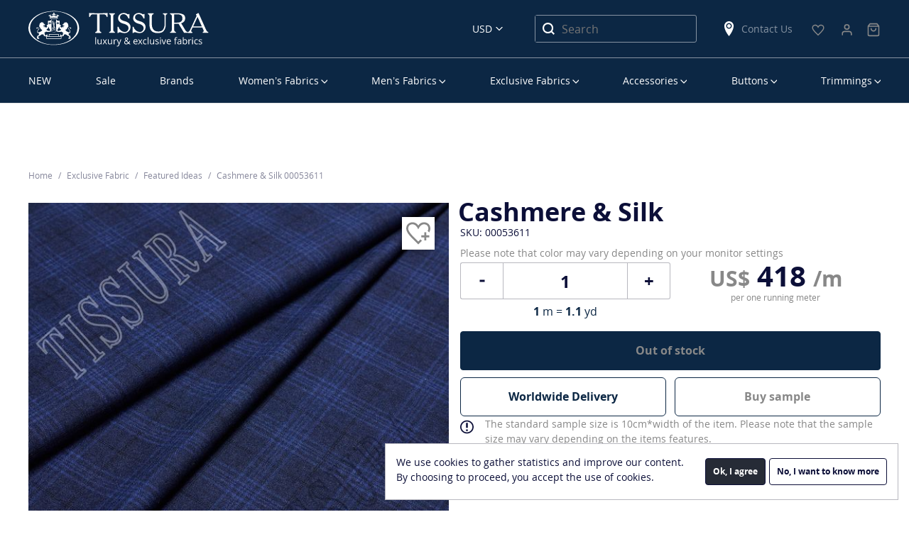

--- FILE ---
content_type: text/html; charset=UTF-8
request_url: https://tissura.com/p/France-Dormeuil-Exclusive-Mens-Cashmere-Silk-And-00053611
body_size: 11679
content:
<!DOCTYPE html>
<html lang="en" itemscope itemtype="http://schema.org/WebPage">
<head>
    <meta charset="utf-8">
    <meta http-equiv="X-UA-Compatible" content="IE=edge">
    <title>Cashmere & Silk Fabric: Suiting Men's Exclusive Fabrics from France by Dormeuil, SKU 00053611 at $419 — Buy Luxury Fabrics Online</title>
    <meta name="description" content="">
    <meta name="viewport" content="width=device-width, initial-scale=1">
    <link rel="manifest" href="/manifest.json">
    <link rel="preconnect" href="//www.google-analytics.com">
    <link rel="preconnect" href="//connect.facebook.net">
        <meta property="og:title" content="Cashmere &amp; Silk">
    <meta property="og:type" content="product">
    <meta property="og:url" content="https://tissura.com/p/France-Dormeuil-Exclusive-Mens-Cashmere-Silk-And-00053611">
    <meta property="og:image" content="https://tissura.com/media/storage/86/86b/86bae935d069fa1e165f7cb2fee62e78_md.jpeg">
    <meta property="og:description" content="This jacketing fabric is a luxurious blend of Mongolian cashmere and silk. Constructed in a hopsack weave, it features a fancy windowpane check pattern on a dark navy background. It is lightweight, soft and comfortable in wear, designed specially for unstructured jackets and blazers.
">
    <meta property="twitter:title" content="Cashmere &amp; Silk">
    <meta property="twitter:card" content="summary">
    <meta property="twitter:site" content="https://tissura.com/p/France-Dormeuil-Exclusive-Mens-Cashmere-Silk-And-00053611">
    <meta property="twitter:image" content="https://tissura.com/media/storage/86/86b/86bae935d069fa1e165f7cb2fee62e78_md.jpeg">
    <meta property="twitter:description" content="This jacketing fabric is a luxurious blend of Mongolian cashmere and silk. Constructed in a hopsack weave, it features a fancy windowpane check pattern on a dark navy background. It is lightweight, soft and comfortable in wear, designed specially for unstructured jackets and blazers.
">
                            <link rel="canonical" href="https://tissura.com/p/France-Dormeuil-Exclusive-Mens-Cashmere-Silk-And-00053611">
            
    <link rel="apple-touch-icon" href="/favicon.svg">
<meta name="theme-color" content="#ffffff">    <link rel="stylesheet" href="https://tissura.com/assets/css/style.css?id=3e80b2ce19">
    <!-- NEW DESIGN START -->
    <link rel="stylesheet" href="https://tissura.com/assets/css/app.css?v=0.0.25">
    <!-- NEW DESIGN END -->
        <link rel="stylesheet" href="https://tissura.com/assets/intlTelInput/css/intlTelInput.css">
</head>
<body
        data-sprite-path="/assets/img/sprite.svg?id=e8f80049"
        data-page-type="page-product"
        data-page-url="/p/00053611"

                                    data-cdn="/assets/"
                    
                    data-push-notifications="true"
        
        
        
        
        data-ga-id="UA-73672824-1"
        data-ga-adv-id="AW-936239149"

        data-fb-pixel-id="1623358081019349"

        data-ym-id="35288025"
        data-ym-webvisor=""

        class="en ">
<div id="cart"></div>
<header class="header container-fluid">
    <div class="row">
        <div class="container-fluid border_bottom">
            <div class="container">
                <div class="row align-items-center">
                    <div class="col-16 header__first-row">
                        <nav class="main-menu-mobile">
                            <div class="main-menu-mobile__burger" data-toggle="mobilemenu" data-target="#menu"
                                 data-text="Menu">
                                <span class="first"></span>
                                <span class="second"></span>
                                <span class="third"></span>
                            </div>
                        </nav>
                        <div class="header__logo">
                            <a href="https://tissura.com">
                                <svg class="sprite d-none d-lg-block">
                                    <use xlink:href="/assets/images/sprites.svg?id=001#logo_en_new"></use>
                                </svg>
                                <svg class="sprite d-lg-none">
                                    <use xlink:href="/assets/images/sprites.svg?id=001#logo-en"></use>
                                </svg>
                            </a>
                        </div>
                        <div class="header__currency">
                            <select id="currencySelect" title="Select Language">
                        <option value="EUR" data-text="Euro" data-currency="EUR"
                    >EUR</option>
                                            <option value="USD" data-text="US Dollars" data-currency="USD"
                    selected>USD</option>
            </select>
                        </div>
                        <div class="header__search">
                            <svg class="sprite">
                                <use xlink:href="/assets/images/sprites.svg?id=b481f2a1#search"></use>
                            </svg>
                        </div>
                        <div class="header__search_block-mobile">
                            <div class="header__search_block-mobile_header">Search</div>
                            <div class="close"></div>
                            <form class="" action="https://tissura.com/search" method="get">
                                <input type="text" name="q" class="textfield product-search"
                                       placeholder="Search" value="">
                            </form>
                        </div>
                        <div class="header__search_desktop">
                            <form action="https://tissura.com/search" method="get">
                                <input type="text" name="q" class="product-search"
                                       placeholder="Search" value="">
                                <button type="submit">
                                    <svg class="sprite">
                                        <use xlink:href="/assets/images/sprites.svg?id=b481f2a1#search"></use>
                                    </svg>
                                </button>
                            </form>
                        </div>
                        <div class="header__shops d-none d-lg-block">
                            <a href="https://tissura.com/contacts">
                                <svg class="sprite">
                                    <use xlink:href="/assets/images/sprites.svg?id=b481f2a1#location"></use>
                                </svg>
                                Contact Us
                            </a>
                        </div>
                                                                                                                                                                        <div class="header__favorite">
                            <a href="https://tissura.com/wish-list">
                                <svg class="sprite">
                                    <use xlink:href="/assets/images/sprites.svg?#icon-heart"></use>
                                </svg>
                                <span id="wishlist-widget" class="empty">0</span>
                            </a>
                        </div>
                                                                                                    <div>
                            <div class="header__personal-menu">
                                <a href="https://tissura.com/signin">
                                    <svg class="sprite">
                                        <use xlink:href="/assets/images/shopping-bag.svg?#user"></use>
                                    </svg>
                                </a>
                            </div>
                        </div>
                        <div>
    <div class="header__cart">
        <a href="https://tissura.com/cart">
            <svg class="sprite">
                <use xlink:href="/assets/images/shopping-bag.svg#bag"></use>
            </svg>
            <span id="cart-widget" class="empty">0</span>
            <p class="bottom--menu-p">Корзина</p>
        </a>
    </div>
</div>
                    </div>
                </div>
            </div>
        </div>
    </div>
    <div class="row">
        <div class="container hide-desktop">
            <div class="row">
                <div class="header__last-row col-16">
                    <div class="header__shops">
                        <svg class="sprite">
                            <use xlink:href="/assets/images/sprites.svg?id=b481f2a1#location"></use>
                        </svg>
                        <a href="https://tissura.com/contacts">
                            Contact Us
                        </a>
                    </div>
                    <div class="header__phone">
                                                                                            </div>
                </div>
            </div>
        </div>
        <div class="container">
            <div class="row">
                <div class="col-16">
                    
<nav class="main-menu-desktop">
    <ul id="menu">
        


        
                
    <li data-parent="#menu">
        <a href="https://tissura.com/catalog/new-arrivals_2" class=" "
           data-target="#menu_3a4d9f34-944e-464a-93b7-c3b8ab365d4e">NEW</a>
            </li>

        
                
    <li data-parent="#menu">
        <a href="https://tissura.com/special-offers" class=" "
           data-target="#menu_ebf9a206-7f4f-42fc-85bb-fc30822bb981">Sale</a>
            </li>

        
                
    <li data-parent="#menu">
        <a href="https://tissura.com/manufacturers" class=" "
           data-target="#menu_0ef872b9-05be-4929-8f84-f34e0407e7bb">Brands</a>
            </li>

        
                
    <li data-parent="#menu">
        <a href="https://tissura.com/catalog/women" class="parent "
           data-target="#menu_f7b9e942-0cdb-4d0c-8d86-6e83e1237019">Women’s Fabrics</a>
                    <div class="main-menu-desktop__submenu " data-mcs-theme="dark">
                <div class="main-menu-desktop__submenu_title">Women’s Fabrics</div>
                <div class="main-menu-desktop__submenu_wrapper">
                    <div>
                        <ul class="submenu" id="menu_f7b9e942-0cdb-4d0c-8d86-6e83e1237019">
                                                                                                                                        <li data-parent="#menu_f7b9e942-0cdb-4d0c-8d86-6e83e1237019">
                                            <a class="main-menu-desktop__submenu_name" href="#"
                                                                                                  data-target="#menu_b3c10dfe-8f92-4ec8-850e-2d961704a4cc">By Categories</a>
                                                                                            <ul id="menu_b3c10dfe-8f92-4ec8-850e-2d961704a4cc">
                                                                                                                
            <li data-parent="#menu_b3c10dfe-8f92-4ec8-850e-2d961704a4cc">
            <a href="https://tissura.com/catalog/women/lace"
               title="Lace Fabric">Lace Fabrics</a>
        </li>
    
                                                                                                                
            <li data-parent="#menu_b3c10dfe-8f92-4ec8-850e-2d961704a4cc">
            <a href="https://tissura.com/catalog/women/bridal"
               title="Bridal Fabric">Bridal Fabrics</a>
        </li>
    
                                                                                                                
            <li data-parent="#menu_b3c10dfe-8f92-4ec8-850e-2d961704a4cc">
            <a href="https://tissura.com/catalog/women/prom-dresses"
               title="Prom Dress Fabric">Prom Dress Fabrics</a>
        </li>
    
                                                                                                                
            <li data-parent="#menu_b3c10dfe-8f92-4ec8-850e-2d961704a4cc">
            <a href="https://tissura.com/catalog/women/embroidery"
               title="Embroidered Fabric">Embroidered Fabrics</a>
        </li>
    
                                                                                                                
            <li data-parent="#menu_b3c10dfe-8f92-4ec8-850e-2d961704a4cc">
            <a href="https://tissura.com/catalog/women/evening-wear"
               title="Evening Wear Fabric">Evening Wear Fabrics</a>
        </li>
    
                                                                                                                
            <li data-parent="#menu_b3c10dfe-8f92-4ec8-850e-2d961704a4cc">
            <a href="https://tissura.com/catalog/women/tweed-boucle"
               title="Tweed &amp; Boucle Fabric">Tweed &amp; Boucle</a>
        </li>
    
                                                                                                                
            <li data-parent="#menu_b3c10dfe-8f92-4ec8-850e-2d961704a4cc">
            <a href="https://tissura.com/catalog/women/business-fabrics"
               title="Business Fabric">Business Fabrics</a>
        </li>
    
                                                                                                                
            <li data-parent="#menu_b3c10dfe-8f92-4ec8-850e-2d961704a4cc">
            <a href="https://tissura.com/catalog/women/stretch"
               title="Stretch Fabric">Stretch Fabrics</a>
        </li>
    
                                                                                                                
            <li data-parent="#menu_b3c10dfe-8f92-4ec8-850e-2d961704a4cc">
            <a href="https://tissura.com/catalog/women/solid"
               title="Solid Fabric">Solid Fabrics</a>
        </li>
    
                                                                                                                
            <li data-parent="#menu_b3c10dfe-8f92-4ec8-850e-2d961704a4cc">
            <a href="https://tissura.com/catalog/women/jersey"
               title="Jersey Fabric">Jersey Fabrics</a>
        </li>
    
                                                                                                                
            <li data-parent="#menu_b3c10dfe-8f92-4ec8-850e-2d961704a4cc">
            <a href="https://tissura.com/catalog/women/coating"
               title="Coat Fabric">Coat Fabrics</a>
        </li>
    
                                                                                                                
            <li data-parent="#menu_b3c10dfe-8f92-4ec8-850e-2d961704a4cc">
            <a href="https://tissura.com/catalog/women/raincoat-fabrics"
               title="Raincoat Fabric">Raincoat Fabrics</a>
        </li>
    
                                                                                                    </ul>
                                                                                    </li>
                                                                                                                                                <li data-parent="#menu_f7b9e942-0cdb-4d0c-8d86-6e83e1237019">
                                            <a class="main-menu-desktop__submenu_name" href="#"
                                                                                                  data-target="#menu_198c2b3f-5a27-4504-8fd4-1af1fe0e4118">By Composition</a>
                                                                                            <ul id="menu_198c2b3f-5a27-4504-8fd4-1af1fe0e4118">
                                                                                                                
            <li data-parent="#menu_198c2b3f-5a27-4504-8fd4-1af1fe0e4118">
            <a href="https://tissura.com/catalog/women/cotton"
               title="Cotton Fabric">Cotton</a>
        </li>
    
                                                                                                                
            <li data-parent="#menu_198c2b3f-5a27-4504-8fd4-1af1fe0e4118">
            <a href="https://tissura.com/catalog/linen"
               >Linen</a>
        </li>
    
                                                                                                                
            <li data-parent="#menu_198c2b3f-5a27-4504-8fd4-1af1fe0e4118">
            <a href="https://tissura.com/catalog/silk-fabrics"
               >Silk</a>
        </li>
    
                                                                                                                
            <li data-parent="#menu_198c2b3f-5a27-4504-8fd4-1af1fe0e4118">
            <a href="https://tissura.com/catalog/viscose"
               >Viscose</a>
        </li>
    
                                                                                                                
            <li data-parent="#menu_198c2b3f-5a27-4504-8fd4-1af1fe0e4118">
            <a href="https://tissura.com/catalog/women/wool"
               title="Wool Fabric">Wool</a>
        </li>
    
                                                                                                                
            <li data-parent="#menu_198c2b3f-5a27-4504-8fd4-1af1fe0e4118" class="separator"></li>
    
                                                                                                                
            <li data-parent="#menu_198c2b3f-5a27-4504-8fd4-1af1fe0e4118">
            <a href="https://tissura.com/catalog/women/cotton-blend"
               title="Cotton Blend Fabric">Cotton Blend</a>
        </li>
    
                                                                                                                
            <li data-parent="#menu_198c2b3f-5a27-4504-8fd4-1af1fe0e4118">
            <a href="https://tissura.com/catalog/women/linen-blend"
               title="Linen Blend Fabric">Linen Blend</a>
        </li>
    
                                                                                                                
            <li data-parent="#menu_198c2b3f-5a27-4504-8fd4-1af1fe0e4118">
            <a href="https://tissura.com/catalog/women/silk-blend"
               title="Silk Blend Fabric">Silk Blend</a>
        </li>
    
                                                                                                                
            <li data-parent="#menu_198c2b3f-5a27-4504-8fd4-1af1fe0e4118">
            <a href="https://tissura.com/catalog/viscose-blend"
               >Viscose Blend</a>
        </li>
    
                                                                                                                
            <li data-parent="#menu_198c2b3f-5a27-4504-8fd4-1af1fe0e4118">
            <a href="https://tissura.com/catalog/women/wool-blend"
               title="Wool Blend Fabric">Wool Blend</a>
        </li>
    
                                                                                                                
            <li data-parent="#menu_198c2b3f-5a27-4504-8fd4-1af1fe0e4118">
            <a href="https://tissura.com/catalog/women/other"
               title="Other Fabric">Other</a>
        </li>
    
                                                                                                    </ul>
                                                                                    </li>
                                                                                                                                                <li data-parent="#menu_f7b9e942-0cdb-4d0c-8d86-6e83e1237019">
                                            <a class="main-menu-desktop__submenu_name" href="#"
                                                                                                  data-target="#menu_eed26f9c-7895-4334-b79d-2640855bcb16">By Manufacturer</a>
                                                                                            <ul id="menu_eed26f9c-7895-4334-b79d-2640855bcb16">
                                                                                                                
            <li data-parent="#menu_eed26f9c-7895-4334-b79d-2640855bcb16">
            <a href="/manufacturers/cotonificio-albini"
               >Cotonificio Albini</a>
        </li>
    
                                                                                                                
            <li data-parent="#menu_eed26f9c-7895-4334-b79d-2640855bcb16">
            <a href="/manufacturers/hoh"
               >HOH</a>
        </li>
    
                                                                                                                
            <li data-parent="#menu_eed26f9c-7895-4334-b79d-2640855bcb16">
            <a href="/manufacturers/holland-and-sherry"
               >Holland &amp; Sherry</a>
        </li>
    
                                                                                                                
            <li data-parent="#menu_eed26f9c-7895-4334-b79d-2640855bcb16">
            <a href="/manufacturers/jakob-schlaepfer"
               >Jakob Schlaepfer</a>
        </li>
    
                                                                                                                
            <li data-parent="#menu_eed26f9c-7895-4334-b79d-2640855bcb16">
            <a href="/manufacturers/liberty"
               >Liberty</a>
        </li>
    
                                                                                                                
            <li data-parent="#menu_eed26f9c-7895-4334-b79d-2640855bcb16">
            <a href="/manufacturers/riechers-marescot"
               >Riechers Marescot</a>
        </li>
    
                                                                                                                
            <li data-parent="#menu_eed26f9c-7895-4334-b79d-2640855bcb16">
            <a href="/manufacturers/ruffo-coli"
               >Ruffo Coli</a>
        </li>
    
                                                                                                                
            <li data-parent="#menu_eed26f9c-7895-4334-b79d-2640855bcb16">
            <a href="/manufacturers/solstiss-sa"
               >Solstiss Sa</a>
        </li>
    
                                                                                                                
            <li data-parent="#menu_eed26f9c-7895-4334-b79d-2640855bcb16">
            <a href="/manufacturers/sophie-hallette"
               >Sophie Hallette</a>
        </li>
    
                                                                                                    </ul>
                                                                                    </li>
                                                                                                                                                <li data-parent="#menu_f7b9e942-0cdb-4d0c-8d86-6e83e1237019">
                                            <a class="main-menu-desktop__submenu_name" href="#"
                                                                                                  data-target="#menu_5e32d500-07d1-4c35-8378-b2fbe2b3f5f8">Popular Fabric</a>
                                                                                            <ul id="menu_5e32d500-07d1-4c35-8378-b2fbe2b3f5f8"
                                                        class="two-column">
                                                    <li>
                                                        <ul>
                                                                                                                                
            <li data-parent="#menu_5e32d500-07d1-4c35-8378-b2fbe2b3f5f8">
            <a href="/catalog/new-arrivals"
               >New Arrivals</a>
        </li>
    
                                                                                                                                
            <li data-parent="#menu_5e32d500-07d1-4c35-8378-b2fbe2b3f5f8">
            <a href="https://tissura.com/catalog/luxury"
               >Luxury Fabric</a>
        </li>
    
                                                                                                                                
            <li data-parent="#menu_5e32d500-07d1-4c35-8378-b2fbe2b3f5f8">
            <a href="https://tissura.com/catalog/taffeta"
               >Taffeta</a>
        </li>
    
                                                                                                                                
            <li data-parent="#menu_5e32d500-07d1-4c35-8378-b2fbe2b3f5f8">
            <a href="https://tissura.com/catalog/chiffon"
               >Chiffon</a>
        </li>
    
                                                                                                                                
            <li data-parent="#menu_5e32d500-07d1-4c35-8378-b2fbe2b3f5f8">
            <a href="https://tissura.com/catalog/organza"
               >Organza</a>
        </li>
    
                                                                                                                                
            <li data-parent="#menu_5e32d500-07d1-4c35-8378-b2fbe2b3f5f8">
            <a href="https://tissura.com/catalog/crepe-de-chine"
               >Crepe de Chine</a>
        </li>
    
                                                                                                                                
            <li data-parent="#menu_5e32d500-07d1-4c35-8378-b2fbe2b3f5f8">
            <a href="https://tissura.com/catalog/tulle"
               >Tulle</a>
        </li>
    
                                                                                                                                
            <li data-parent="#menu_5e32d500-07d1-4c35-8378-b2fbe2b3f5f8">
            <a href="https://tissura.com/catalog/georgette"
               >Georgette</a>
        </li>
    
                                                                                                                    </ul>
                                                    </li>
                                                                                                            <li>
                                                            <ul>
                                                                                                                                        
            <li data-parent="#menu_5e32d500-07d1-4c35-8378-b2fbe2b3f5f8">
            <a href="https://tissura.com/catalog/satin"
               >Satin</a>
        </li>
    
                                                                                                                                        
            <li data-parent="#menu_5e32d500-07d1-4c35-8378-b2fbe2b3f5f8">
            <a href="https://tissura.com/catalog/women/velvet"
               title="Velvet Fabric">Velvet Fabric</a>
        </li>
    
                                                                                                                                        
            <li data-parent="#menu_5e32d500-07d1-4c35-8378-b2fbe2b3f5f8">
            <a href="https://tissura.com/catalog/jacquard-fabric"
               >Jacquard Fabrics</a>
        </li>
    
                                                                                                                                        
            <li data-parent="#menu_5e32d500-07d1-4c35-8378-b2fbe2b3f5f8">
            <a href="https://tissura.com/catalog/women/cotton/batiste"
               title="Cotton Batiste Fabric">Cotton Batiste</a>
        </li>
    
                                                                                                                                        
            <li data-parent="#menu_5e32d500-07d1-4c35-8378-b2fbe2b3f5f8">
            <a href="https://tissura.com/catalog/women/cotton/lawn"
               title="Cotton Lawn Fabric">Cotton Lawn</a>
        </li>
    
                                                                                                                                        
            <li data-parent="#menu_5e32d500-07d1-4c35-8378-b2fbe2b3f5f8">
            <a href="https://tissura.com/catalog/women/cotton/poplin"
               title="Cotton Poplin Fabric">Cotton Poplin</a>
        </li>
    
                                                                                                                                        
            <li data-parent="#menu_5e32d500-07d1-4c35-8378-b2fbe2b3f5f8">
            <a href="https://tissura.com/catalog/women/paisley"
               title="Paisley Fabric">Paisley</a>
        </li>
    
                                                                                                                                        
            <li data-parent="#menu_5e32d500-07d1-4c35-8378-b2fbe2b3f5f8">
            <a href="https://tissura.com/catalog/women/tartan-fabrics"
               title="Tartan Fabrics">Tartan Fabrics</a>
        </li>
    
                                                                                                                            </ul>
                                                        </li>
                                                                                                    </ul>
                                                                                    </li>
                                                                                                                        </ul>
                    </div>
                </div>
            </div>
            </li>

        
                
    <li data-parent="#menu">
        <a href="https://tissura.com/catalog/men" class="parent "
           data-target="#menu_2860d7eb-4058-4894-8c42-06b439a4ece7">Men’s Fabrics</a>
                    <div class="main-menu-desktop__submenu men" data-mcs-theme="dark">
                <div class="main-menu-desktop__submenu_title">Men’s Fabrics</div>
                <div class="main-menu-desktop__submenu_wrapper">
                    <div>
                        <ul class="submenu" id="menu_2860d7eb-4058-4894-8c42-06b439a4ece7">
                                                                                                                                        <li data-parent="#menu_2860d7eb-4058-4894-8c42-06b439a4ece7">
                                            <a class="main-menu-desktop__submenu_name" href="#"
                                                                                                  data-target="#menu_ac803dd0-b8d2-4182-bce1-9772c9e8edc8">By Categories</a>
                                                                                            <ul id="menu_ac803dd0-b8d2-4182-bce1-9772c9e8edc8">
                                                                                                                
            <li data-parent="#menu_ac803dd0-b8d2-4182-bce1-9772c9e8edc8">
            <a href="https://tissura.com/catalog/men/exclusive"
               title="Exclusive Fabric">Exclusive Fabrics</a>
        </li>
    
                                                                                                                
            <li data-parent="#menu_ac803dd0-b8d2-4182-bce1-9772c9e8edc8">
            <a href="https://tissura.com/catalog/men/coat-fabrics"
               title="Coat Fabric">Coat Fabrics</a>
        </li>
    
                                                                                                                
            <li data-parent="#menu_ac803dd0-b8d2-4182-bce1-9772c9e8edc8">
            <a href="https://tissura.com/catalog/men/raincoat-fabrics"
               title="Raincoat Fabric">Raincoat Fabrics</a>
        </li>
    
                                                                                                                
            <li data-parent="#menu_ac803dd0-b8d2-4182-bce1-9772c9e8edc8">
            <a href="https://tissura.com/catalog/men/shirting-fabrics"
               title="Shirting Fabric">Shirting Fabrics</a>
        </li>
    
                                                                                                                
            <li data-parent="#menu_ac803dd0-b8d2-4182-bce1-9772c9e8edc8">
            <a href="https://tissura.com/catalog/men/suiting-fabrics"
               title="Suiting Fabric">Suiting Fabrics</a>
        </li>
    
                                                                                                                
            <li data-parent="#menu_ac803dd0-b8d2-4182-bce1-9772c9e8edc8">
            <a href="https://tissura.com/catalog/men/lining-fabrics"
               title="Lining Fabric">Lining Fabrics</a>
        </li>
    
                                                                                                                
            <li data-parent="#menu_ac803dd0-b8d2-4182-bce1-9772c9e8edc8">
            <a href="https://tissura.com/catalog/men/tartan-fabrics"
               >Tartan Fabrics</a>
        </li>
    
                                                                                                    </ul>
                                                                                    </li>
                                                                                                                                                <li data-parent="#menu_2860d7eb-4058-4894-8c42-06b439a4ece7">
                                            <a class="main-menu-desktop__submenu_name" href="#"
                                                                                                  data-target="#menu_96179596-b067-452e-ac25-7c1efc56b595">By Composition</a>
                                                                                            <ul id="menu_96179596-b067-452e-ac25-7c1efc56b595">
                                                                                                                
            <li data-parent="#menu_96179596-b067-452e-ac25-7c1efc56b595">
            <a href="https://tissura.com/catalog/men/cashmere"
               title="Cashmere Fabric">Cashmere</a>
        </li>
    
                                                                                                                
            <li data-parent="#menu_96179596-b067-452e-ac25-7c1efc56b595">
            <a href="https://tissura.com/catalog/men/cotton"
               title="Cotton Fabric">Cotton</a>
        </li>
    
                                                                                                                
            <li data-parent="#menu_96179596-b067-452e-ac25-7c1efc56b595">
            <a href="https://tissura.com/catalog/silk-fabrics"
               >Silk</a>
        </li>
    
                                                                                                                
            <li data-parent="#menu_96179596-b067-452e-ac25-7c1efc56b595">
            <a href="https://tissura.com/catalog/men/viscose"
               title="Viscose Fabric">Viscose</a>
        </li>
    
                                                                                                                
            <li data-parent="#menu_96179596-b067-452e-ac25-7c1efc56b595">
            <a href="https://tissura.com/catalog/men/wool"
               title="Wool Fabric">Wool</a>
        </li>
    
                                                                                                                
            <li data-parent="#menu_96179596-b067-452e-ac25-7c1efc56b595">
            <a href="https://tissura.com/catalog/men/alpaca"
               title="Alpaca Fabric">Alpaca</a>
        </li>
    
                                                                                                                
            <li data-parent="#menu_96179596-b067-452e-ac25-7c1efc56b595" class="separator"></li>
    
                                                                                                                
            <li data-parent="#menu_96179596-b067-452e-ac25-7c1efc56b595">
            <a href="https://tissura.com/catalog/men/cotton-blend"
               title="Cotton Blend Fabric">Cotton Blend</a>
        </li>
    
                                                                                                                
            <li data-parent="#menu_96179596-b067-452e-ac25-7c1efc56b595">
            <a href="https://tissura.com/catalog/men/silk-blend"
               title="Silk Blend Fabric">Silk Blend</a>
        </li>
    
                                                                                                                
            <li data-parent="#menu_96179596-b067-452e-ac25-7c1efc56b595">
            <a href="https://tissura.com/catalog/men/viscose-blend"
               title="Viscose Blend Fabric">Viscose Blend</a>
        </li>
    
                                                                                                                
            <li data-parent="#menu_96179596-b067-452e-ac25-7c1efc56b595">
            <a href="https://tissura.com/catalog/men/wool-blend"
               title="Wool Blend Fabric">Wool Blend</a>
        </li>
    
                                                                                                                
            <li data-parent="#menu_96179596-b067-452e-ac25-7c1efc56b595">
            <a href="https://tissura.com/catalog/men/other"
               title="Other Fabric">Other</a>
        </li>
    
                                                                                                    </ul>
                                                                                    </li>
                                                                                                                                                <li data-parent="#menu_2860d7eb-4058-4894-8c42-06b439a4ece7">
                                            <a class="main-menu-desktop__submenu_name" href="#"
                                                                                                  data-target="#menu_cf5c2e4c-428f-4ad6-8597-d013248f6c4c">By Manufacturer</a>
                                                                                            <ul id="menu_cf5c2e4c-428f-4ad6-8597-d013248f6c4c">
                                                                                                                
            <li data-parent="#menu_cf5c2e4c-428f-4ad6-8597-d013248f6c4c">
            <a href="/manufacturers/cotonificio-albini"
               >Cotonificio Albini</a>
        </li>
    
                                                                                                                
            <li data-parent="#menu_cf5c2e4c-428f-4ad6-8597-d013248f6c4c">
            <a href="/manufacturers/dormeuil"
               >Dormeuil</a>
        </li>
    
                                                                                                                
            <li data-parent="#menu_cf5c2e4c-428f-4ad6-8597-d013248f6c4c">
            <a href="/manufacturers/zegna"
               >Ermenegildo Zegna</a>
        </li>
    
                                                                                                                
            <li data-parent="#menu_cf5c2e4c-428f-4ad6-8597-d013248f6c4c">
            <a href="/manufacturers/holland-and-sherry"
               >Holland &amp; Sherry</a>
        </li>
    
                                                                                                                
            <li data-parent="#menu_cf5c2e4c-428f-4ad6-8597-d013248f6c4c">
            <a href="/manufacturers/scabal"
               >Scabal</a>
        </li>
    
                                                                                                    </ul>
                                                                                    </li>
                                                                                                                                                <li data-parent="#menu_2860d7eb-4058-4894-8c42-06b439a4ece7">
                                            <a class="main-menu-desktop__submenu_name" href="#"
                                                                                                  data-target="#menu_d4f49638-8d6e-4d33-847c-a0ef84a4f3d0">By Quality</a>
                                                                                            <ul id="menu_d4f49638-8d6e-4d33-847c-a0ef84a4f3d0">
                                                                                                                
            <li data-parent="#menu_d4f49638-8d6e-4d33-847c-a0ef84a4f3d0">
            <a href="https://tissura.com/catalog/men/super-100"
               >Super 100’s</a>
        </li>
    
                                                                                                                
            <li data-parent="#menu_d4f49638-8d6e-4d33-847c-a0ef84a4f3d0">
            <a href="https://tissura.com/catalog/men/super-110"
               >Super 110’s</a>
        </li>
    
                                                                                                                
            <li data-parent="#menu_d4f49638-8d6e-4d33-847c-a0ef84a4f3d0">
            <a href="https://tissura.com/catalog/men/super-120"
               >Super 120&#039;s</a>
        </li>
    
                                                                                                                
            <li data-parent="#menu_d4f49638-8d6e-4d33-847c-a0ef84a4f3d0">
            <a href="https://tissura.com/catalog/men/super-130"
               >Super 130&#039;s</a>
        </li>
    
                                                                                                                
            <li data-parent="#menu_d4f49638-8d6e-4d33-847c-a0ef84a4f3d0">
            <a href="https://tissura.com/catalog/men/super-140"
               >Super 140&#039;s</a>
        </li>
    
                                                                                                                
            <li data-parent="#menu_d4f49638-8d6e-4d33-847c-a0ef84a4f3d0">
            <a href="https://tissura.com/catalog/men/super-150"
               >Super 150’s</a>
        </li>
    
                                                                                                                
            <li data-parent="#menu_d4f49638-8d6e-4d33-847c-a0ef84a4f3d0">
            <a href="https://tissura.com/catalog/men/super-160"
               >Super 160&#039;s</a>
        </li>
    
                                                                                                                
            <li data-parent="#menu_d4f49638-8d6e-4d33-847c-a0ef84a4f3d0">
            <a href="https://tissura.com/catalog/men/super-170"
               >Super 170’s</a>
        </li>
    
                                                                                                                
            <li data-parent="#menu_d4f49638-8d6e-4d33-847c-a0ef84a4f3d0">
            <a href="https://tissura.com/catalog/men/super-180"
               >Super 180’s</a>
        </li>
    
                                                                                                                
            <li data-parent="#menu_d4f49638-8d6e-4d33-847c-a0ef84a4f3d0">
            <a href="https://tissura.com/catalog/men/super-200"
               >Super 200&#039;s</a>
        </li>
    
                                                                                                                
            <li data-parent="#menu_d4f49638-8d6e-4d33-847c-a0ef84a4f3d0">
            <a href="https://tissura.com/catalog/men/super-250"
               >Super 250&#039;s</a>
        </li>
    
                                                                                                    </ul>
                                                                                    </li>
                                                                                                                                                <li class="group multi" data-parent="#category_2860d7eb-4058-4894-8c42-06b439a4ece7">
                                            <a href="https://tissura.com/catalog/men/new-arrivals" class="special"
                                               >New Arrivals</a>
                                        </li>
                                                                                                                        </ul>
                    </div>
                </div>
            </div>
            </li>

        
                
    <li data-parent="#menu">
        <a href="https://tissura.com/catalog/exclusive" class="parent "
           data-target="#menu_7be5e643-e03e-4782-85d2-084e9c2972ab">Exclusive Fabrics</a>
                    <div class="main-menu-desktop__submenu exclusive" data-mcs-theme="dark">
                <div class="main-menu-desktop__submenu_title">Exclusive Fabrics</div>
                <div class="main-menu-desktop__submenu_wrapper">
                    <div>
                        <ul class="submenu" id="menu_7be5e643-e03e-4782-85d2-084e9c2972ab">
                                                                                                <li>
                                        <ul>
                                                                                                
            <li data-parent="#menu_7be5e643-e03e-4782-85d2-084e9c2972ab">
            <a href="/catalog/exclusive/new-arrivals"
               >New Arrivals</a>
        </li>
    
                                                                                                
            <li data-parent="#menu_7be5e643-e03e-4782-85d2-084e9c2972ab">
            <a href="https://tissura.com/catalog/decorated-fabrics"
               >Decorated Fabrics</a>
        </li>
    
                                                                                                
            <li data-parent="#menu_7be5e643-e03e-4782-85d2-084e9c2972ab">
            <a href="https://tissura.com/catalog/exclusive-bridal"
               >Exclusive Bridal</a>
        </li>
    
                                                                                    </ul>
                                    </li>
                                                                    <li>
                                        <ul>
                                                                                                
            <li data-parent="#menu_7be5e643-e03e-4782-85d2-084e9c2972ab">
            <a href="https://tissura.com/catalog/exclusive-lace"
               >Exclusive Lace</a>
        </li>
    
                                                                                                
            <li data-parent="#menu_7be5e643-e03e-4782-85d2-084e9c2972ab">
            <a href="https://tissura.com/catalog/exclusive-cotton-and-linen"
               >Exclusive Cotton &amp; Linen</a>
        </li>
    
                                                                                                
            <li data-parent="#menu_7be5e643-e03e-4782-85d2-084e9c2972ab">
            <a href="https://tissura.com/catalog/exclusive-silk"
               >Exclusive Silk</a>
        </li>
    
                                                                                    </ul>
                                    </li>
                                                                    <li>
                                        <ul>
                                                                                                
            <li data-parent="#menu_7be5e643-e03e-4782-85d2-084e9c2972ab">
            <a href="https://tissura.com/catalog/exclusive-tweed-boucle"
               >Exclusive Tweed Boucle</a>
        </li>
    
                                                                                                
            <li data-parent="#menu_7be5e643-e03e-4782-85d2-084e9c2972ab">
            <a href="https://tissura.com/catalog/exclusive-wool"
               >Exclusive Wool</a>
        </li>
    
                                                                                                
            <li data-parent="#menu_7be5e643-e03e-4782-85d2-084e9c2972ab">
            <a href="https://tissura.com/catalog/exclusive-mens-fabrics"
               >Exclusive Men&#039;s</a>
        </li>
    
                                                                                    </ul>
                                    </li>
                                                                                    </ul>
                    </div>
                </div>
            </div>
            </li>

        
                
    <li data-parent="#menu">
        <a href="https://tissura.com/catalog/accessories" class="parent "
           data-target="#menu_b23b86d8-0fd0-4159-979f-69cb53235aa6">Accessories</a>
                    <div class="main-menu-desktop__submenu single" data-mcs-theme="dark">
                <div class="main-menu-desktop__submenu_title">Accessories</div>
                <div class="main-menu-desktop__submenu_wrapper">
                    <div>
                        <ul class="submenu" id="menu_b23b86d8-0fd0-4159-979f-69cb53235aa6">
                                                                                                <li class="group">
                                        <ul>
                                                                                                
            <li data-parent="#menu_b23b86d8-0fd0-4159-979f-69cb53235aa6">
            <a href="https://tissura.com/catalog/accessories/scarves"
               >Scarves</a>
        </li>
    
                                                                                                
            <li data-parent="#menu_b23b86d8-0fd0-4159-979f-69cb53235aa6">
            <a href="https://tissura.com/catalog/accessories/shawls"
               >Shawls</a>
        </li>
    
                                                                                    </ul>
                                    </li>
                                                                                    </ul>
                    </div>
                </div>
            </div>
            </li>

        
                
    <li data-parent="#menu">
        <a href="https://tissura.com/catalog/buttons" class="parent "
           data-target="#menu_46d1e711-e5c8-4cd1-b624-a9ba95fac981">Buttons</a>
                    <div class="main-menu-desktop__submenu furniture" data-mcs-theme="dark">
                <div class="main-menu-desktop__submenu_title">Buttons</div>
                <div class="main-menu-desktop__submenu_wrapper">
                    <div>
                        <ul class="submenu" id="menu_46d1e711-e5c8-4cd1-b624-a9ba95fac981">
                                                                                                                                        <li class="group multi" data-parent="#category_46d1e711-e5c8-4cd1-b624-a9ba95fac981">
                                            <a href="https://tissura.com/catalog/new-arrivals-buttons" class=""
                                               >New Arrivals</a>
                                        </li>
                                                                                                                                                <li data-parent="#menu_46d1e711-e5c8-4cd1-b624-a9ba95fac981">
                                            <a class="main-menu-desktop__submenu_name" href="#"
                                                                                                  data-target="#menu_1aecb1c3-9c4f-4067-8d18-888b452d1ecc">By Type</a>
                                                                                            <ul id="menu_1aecb1c3-9c4f-4067-8d18-888b452d1ecc">
                                                                                                                
            <li data-parent="#menu_1aecb1c3-9c4f-4067-8d18-888b452d1ecc">
            <a href="https://tissura.com/catalog/women-buttons"
               >Women</a>
        </li>
    
                                                                                                                
            <li data-parent="#menu_1aecb1c3-9c4f-4067-8d18-888b452d1ecc">
            <a href="https://tissura.com/catalog/men-buttons"
               >Men</a>
        </li>
    
                                                                                                                
            <li data-parent="#menu_1aecb1c3-9c4f-4067-8d18-888b452d1ecc">
            <a href="https://tissura.com/catalog/exclusive-buttons"
               >Exclusive</a>
        </li>
    
                                                                                                                
            <li data-parent="#menu_1aecb1c3-9c4f-4067-8d18-888b452d1ecc">
            <a href="https://tissura.com/catalog/snaps-buttons"
               >Snaps</a>
        </li>
    
                                                                                                    </ul>
                                                                                    </li>
                                                                                                                                                <li data-parent="#menu_46d1e711-e5c8-4cd1-b624-a9ba95fac981">
                                            <a class="main-menu-desktop__submenu_name" href="#"
                                                                                                  data-target="#menu_8b36fb79-965c-4a93-8038-8cf42aab412f">By purpose</a>
                                                                                            <ul id="menu_8b36fb79-965c-4a93-8038-8cf42aab412f">
                                                                                                                
            <li data-parent="#menu_8b36fb79-965c-4a93-8038-8cf42aab412f">
            <a href="https://tissura.com/catalog/finishing-buttons"
               >Finishing</a>
        </li>
    
                                                                                                                
            <li data-parent="#menu_8b36fb79-965c-4a93-8038-8cf42aab412f">
            <a href="https://tissura.com/catalog/jacket-buttons"
               >Jacket</a>
        </li>
    
                                                                                                                
            <li data-parent="#menu_8b36fb79-965c-4a93-8038-8cf42aab412f">
            <a href="https://tissura.com/catalog/shirt-buttons"
               >Shirt</a>
        </li>
    
                                                                                                                
            <li data-parent="#menu_8b36fb79-965c-4a93-8038-8cf42aab412f">
            <a href="https://tissura.com/catalog/suit-buttons"
               >Suit</a>
        </li>
    
                                                                                                    </ul>
                                                                                    </li>
                                                                                                                                                <li data-parent="#menu_46d1e711-e5c8-4cd1-b624-a9ba95fac981">
                                            <a class="main-menu-desktop__submenu_name" href="#"
                                                                                                  data-target="#menu_0a70a24c-1e60-4e8f-86ce-379fc5067834">By material</a>
                                                                                            <ul id="menu_0a70a24c-1e60-4e8f-86ce-379fc5067834">
                                                                                                                
            <li data-parent="#menu_0a70a24c-1e60-4e8f-86ce-379fc5067834">
            <a href="https://tissura.com/catalog/galalith-buttons"
               >Galalith</a>
        </li>
    
                                                                                                                
            <li data-parent="#menu_0a70a24c-1e60-4e8f-86ce-379fc5067834">
            <a href="https://tissura.com/catalog/metal-buttons"
               >Metal Buttons</a>
        </li>
    
                                                                                                                
            <li data-parent="#menu_0a70a24c-1e60-4e8f-86ce-379fc5067834">
            <a href="https://tissura.com/catalog/mother-of-pearl-shell-buttons"
               >Mother of Pearl/ Shell</a>
        </li>
    
                                                                                                                
            <li data-parent="#menu_0a70a24c-1e60-4e8f-86ce-379fc5067834">
            <a href="https://tissura.com/catalog/plastic-buttons"
               >Plastic</a>
        </li>
    
                                                                                                                
            <li data-parent="#menu_0a70a24c-1e60-4e8f-86ce-379fc5067834">
            <a href="https://tissura.com/catalog/rhinestone-buttons"
               >Rhinestone</a>
        </li>
    
                                                                                                                
            <li data-parent="#menu_0a70a24c-1e60-4e8f-86ce-379fc5067834">
            <a href="https://tissura.com/catalog/enamel-buttons"
               >Enamel</a>
        </li>
    
                                                                                                                
            <li data-parent="#menu_0a70a24c-1e60-4e8f-86ce-379fc5067834">
            <a href="https://tissura.com/catalog/horn-buttons"
               >Horn</a>
        </li>
    
                                                                                                    </ul>
                                                                                    </li>
                                                                                                                        </ul>
                    </div>
                </div>
            </div>
            </li>

        
                
    <li data-parent="#menu">
        <a href="https://tissura.com/catalog/trimmings" class="parent "
           data-target="#menu_198e80a8-7f1d-4554-8cac-e39e12e88ae8">Trimmings</a>
                    <div class="main-menu-desktop__submenu single furniture" data-mcs-theme="dark">
                <div class="main-menu-desktop__submenu_title">Trimmings</div>
                <div class="main-menu-desktop__submenu_wrapper">
                    <div>
                        <ul class="submenu" id="menu_198e80a8-7f1d-4554-8cac-e39e12e88ae8">
                                                                                                <li class="group">
                                        <ul>
                                                                                                
            <li data-parent="#menu_198e80a8-7f1d-4554-8cac-e39e12e88ae8">
            <a href="https://tissura.com/catalog/trimmings/buckles"
               >Buckles</a>
        </li>
    
                                                                                                
            <li data-parent="#menu_198e80a8-7f1d-4554-8cac-e39e12e88ae8">
            <a href="https://tissura.com/catalog/trimmings/clasps"
               >Clasps</a>
        </li>
    
                                                                                                
            <li data-parent="#menu_198e80a8-7f1d-4554-8cac-e39e12e88ae8">
            <a href="https://tissura.com/catalog/trimmings/patches"
               >Patches</a>
        </li>
    
                                                                                                
            <li data-parent="#menu_198e80a8-7f1d-4554-8cac-e39e12e88ae8">
            <a href="https://tissura.com/catalog/trimmings/chantilly-trims"
               >Chantilly Trims</a>
        </li>
    
                                                                                    </ul>
                                    </li>
                                                                    <li class="group">
                                        <ul>
                                                                                                
            <li data-parent="#menu_198e80a8-7f1d-4554-8cac-e39e12e88ae8">
            <a href="https://tissura.com/catalog/trimmings/corded-trims"
               >Corded Trims</a>
        </li>
    
                                                                                                
            <li data-parent="#menu_198e80a8-7f1d-4554-8cac-e39e12e88ae8">
            <a href="https://tissura.com/catalog/trimmings/guipure-trims"
               >Guipure Trims</a>
        </li>
    
                                                                                                
            <li data-parent="#menu_198e80a8-7f1d-4554-8cac-e39e12e88ae8">
            <a href="https://tissura.com/catalog/trimmings/embroidered-trims"
               >Embroidered Trims</a>
        </li>
    
                                                                                                
            <li data-parent="#menu_198e80a8-7f1d-4554-8cac-e39e12e88ae8">
            <a href="https://tissura.com/catalog/trimmings/exclusive-trims"
               >Exclusive Trims</a>
        </li>
    
                                                                                    </ul>
                                    </li>
                                                                    <li class="group">
                                        <ul>
                                                                                                
            <li data-parent="#menu_198e80a8-7f1d-4554-8cac-e39e12e88ae8">
            <a href="https://tissura.com/catalog/trimmings/ribbons"
               >Ribbons</a>
        </li>
    
                                                                                                
            <li data-parent="#menu_198e80a8-7f1d-4554-8cac-e39e12e88ae8">
            <a href="https://tissura.com/catalog/trimmings/feather-trims"
               >Feather Trims</a>
        </li>
    
                                                                                                
            <li data-parent="#menu_198e80a8-7f1d-4554-8cac-e39e12e88ae8">
            <a href="https://tissura.com/catalog/threads"
               >Threads</a>
        </li>
    
                                                                                                
            <li data-parent="#menu_198e80a8-7f1d-4554-8cac-e39e12e88ae8">
            <a href="/catalog/trimmings/fringe-trims"
               >Fringe Trims</a>
        </li>
    
                                                                                    </ul>
                                    </li>
                                                                                    </ul>
                    </div>
                </div>
            </div>
            </li>


        



    </ul>
</nav>                </div>
            </div>
        </div>
    </div>
</header>


    <div id="breadcrumbs">
    <div class="container">
        <ol class="breadcrumb" itemscope="" itemtype="http://schema.org/BreadcrumbList">
                                                <li itemprop="itemListElement" itemscope itemtype="http://schema.org/ListItem">
                                                    <a href="/" itemprop="item"
                               title="Tissura Fabrics: Main page"><span
                                        itemprop="name">Home</span></a>
                            <meta itemprop="position" content="1"/>
                                            </li>
                                                                <li itemprop="itemListElement" itemscope itemtype="http://schema.org/ListItem">
                                                    <a href="https://tissura.com/catalog/exclusive" itemprop="item"
                               ><span
                                        itemprop="name">Exclusive Fabric</span></a>
                            <meta itemprop="position" content="2"/>
                                            </li>
                                                                <li itemprop="itemListElement" itemscope itemtype="http://schema.org/ListItem">
                                                    <a href="https://tissura.com/catalog/featured-ideas" itemprop="item"
                               ><span
                                        itemprop="name">Featured Ideas</span></a>
                            <meta itemprop="position" content="3"/>
                                            </li>
                                                                <li class="active" itemprop="itemListElement" itemscope itemtype="http://schema.org/ListItem">
                        <span itemprop="name">Cashmere &amp; Silk 00053611</span>
                        <meta itemprop="item" content="https://tissura.com/p/France-Dormeuil-Exclusive-Mens-Cashmere-Silk-And-00053611">
                        <meta itemprop="position" content="4"/>
                    </li>
                                    </ol>
    </div>
</div>    <section id="product" class="product"
             data-id="2636" data-category="Men’s Fabric"
             data-sku="00053611" data-name="Cashmere &amp; Silk"
             data-brand="Dormeuil" data-price="418">
        <div class="container">
            <div class="row">
                <div class="col-16 col-lg-8">
                    <div id="productImages">
                        <button class="wishlist "
                                data-action="wishlist" data-id="2636"
                                data-view-title="View Wishlist"
                                data-add-title="Add to wishlist">
                            <svg class="sprite">
                                                                    <use xlink:href="/assets/images/sprites.svg?#icon-heart-plus"></use>
                                                            </svg>
                        </button>
                                            <div id="gallery-top" class="swiper-container gallery-top">
    <div class="swiper-wrapper">
                    <div class="swiper-slide">
                <a class="mainImage mainImage-zoom"
                   href="https://tissura.com/media/storage/86/86b/86bae935d069fa1e165f7cb2fee62e78_origin.jpeg">
                    <img src="https://tissura.com/media/storage/86/86b/86bae935d069fa1e165f7cb2fee62e78_md.jpeg"
                         data-src="https://tissura.com/media/storage/86/86b/86bae935d069fa1e165f7cb2fee62e78_p590w.jpeg"
                         alt="Cashmere &amp; Silk #1">
                </a>
            </div>
                    <div class="swiper-slide">
                <a class="mainImage mainImage-zoom"
                   href="https://tissura.com/media/storage/fd/fdc/fdcd3f717c2e958d4a93987f8f19d6d5_origin.jpeg">
                    <img src="https://tissura.com/media/storage/fd/fdc/fdcd3f717c2e958d4a93987f8f19d6d5_md.jpeg"
                         data-src="https://tissura.com/media/storage/86/86b/86bae935d069fa1e165f7cb2fee62e78_p590w.jpeg"
                         alt="Cashmere &amp; Silk #2">
                </a>
            </div>
                    <div class="swiper-slide">
                <a class="mainImage mainImage-zoom"
                   href="https://tissura.com/media/storage/16/169/1690c51f597005ea43ca6e1a76a7b060_origin.jpeg">
                    <img src="https://tissura.com/media/storage/16/169/1690c51f597005ea43ca6e1a76a7b060_md.jpeg"
                         data-src="https://tissura.com/media/storage/86/86b/86bae935d069fa1e165f7cb2fee62e78_p590w.jpeg"
                         alt="Cashmere &amp; Silk #3">
                </a>
            </div>
                    <div class="swiper-slide">
                <a class="mainImage mainImage-zoom"
                   href="https://tissura.com/media/storage/d3/d3f/d3f0293a6d50e0c7d99e6baf8e397ae3_origin.jpeg">
                    <img src="https://tissura.com/media/storage/d3/d3f/d3f0293a6d50e0c7d99e6baf8e397ae3_md.jpeg"
                         data-src="https://tissura.com/media/storage/86/86b/86bae935d069fa1e165f7cb2fee62e78_p590w.jpeg"
                         alt="Cashmere &amp; Silk #4">
                </a>
            </div>
                    </div>
    <div class="swiper-pagination" id="images-pagination"></div>
</div>
    <div class="product__images">
        <div class="swiper-container" id="product-images">
            <div class="swiper-wrapper">
                                    <div class="swiper-slide product__images__item">
                                                                                                                                                                    <img srcset="https://tissura.com/media/storage/86/86b/86bae935d069fa1e165f7cb2fee62e78_p400w.jpeg 400w,https://tissura.com/media/storage/86/86b/86bae935d069fa1e165f7cb2fee62e78_p120w.jpeg 120w" sizes="(max-width: 1199px) 400px,120px"src="https://tissura.com/media/storage/86/86b/86bae935d069fa1e165f7cb2fee62e78_p120w.jpeg" alt="Cashmere &amp; Silk #1" title="Cashmere &amp; Silk #1">

                                                                        </div>
                                    <div class="swiper-slide product__images__item">
                                                                                                                                                                    <img class="swiper-lazy" src="data:image/svg+xml,%3Csvg%20xmlns='http://www.w3.org/2000/svg'%20viewBox='0%200%20120%20120'%3E%3C/svg%3E" data-srcset="https://tissura.com/media/storage/fd/fdc/fdcd3f717c2e958d4a93987f8f19d6d5_p400w.jpeg 400w,https://tissura.com/media/storage/fd/fdc/fdcd3f717c2e958d4a93987f8f19d6d5_p120w.jpeg 120w" sizes="(max-width: 1199px) 400px,120px" data-src="https://tissura.com/media/storage/fd/fdc/fdcd3f717c2e958d4a93987f8f19d6d5_p120w.jpeg" alt="Cashmere &amp; Silk #2" title="Cashmere &amp; Silk #2">

                                                                        </div>
                                    <div class="swiper-slide product__images__item">
                                                                                                                                                                    <img class="swiper-lazy" src="data:image/svg+xml,%3Csvg%20xmlns='http://www.w3.org/2000/svg'%20viewBox='0%200%20120%20120'%3E%3C/svg%3E" data-srcset="https://tissura.com/media/storage/16/169/1690c51f597005ea43ca6e1a76a7b060_p400w.jpeg 400w,https://tissura.com/media/storage/16/169/1690c51f597005ea43ca6e1a76a7b060_p120w.jpeg 120w" sizes="(max-width: 1199px) 400px,120px" data-src="https://tissura.com/media/storage/16/169/1690c51f597005ea43ca6e1a76a7b060_p120w.jpeg" alt="Cashmere &amp; Silk #3" title="Cashmere &amp; Silk #3">

                                                                        </div>
                                    <div class="swiper-slide product__images__item">
                                                                                                                                                                    <img class="swiper-lazy" src="data:image/svg+xml,%3Csvg%20xmlns='http://www.w3.org/2000/svg'%20viewBox='0%200%20120%20120'%3E%3C/svg%3E" data-srcset="https://tissura.com/media/storage/d3/d3f/d3f0293a6d50e0c7d99e6baf8e397ae3_p400w.jpeg 400w,https://tissura.com/media/storage/d3/d3f/d3f0293a6d50e0c7d99e6baf8e397ae3_p120w.jpeg 120w" sizes="(max-width: 1199px) 400px,120px" data-src="https://tissura.com/media/storage/d3/d3f/d3f0293a6d50e0c7d99e6baf8e397ae3_p120w.jpeg" alt="Cashmere &amp; Silk #4" title="Cashmere &amp; Silk #4">

                                                                        </div>
                                            </div>
            <div class="swiper-button product__images__button--prev swiper-button-prev"
                 id="slider-products-prev"></div>
            <div class="swiper-button product__images__button--next swiper-button-next"
                 id="slider-products-next"></div>
        </div>
    </div>
                    </div>
                </div>

                <div class="info top col-16 col-lg-8">
                                                                                <div>
                        <h1>Cashmere &amp; Silk</h1>
                        <div class="sku">SKU: 00053611</div>
                                                <div class="note">Please note that color may vary depending on your monitor settings</div>
                    </div>

                    <div class="d-flex align-items-center mb-3 flex-wrap">
                                    

<div class="product-quantity input-group ">
    <button data-id="2636" data-action="cart-quantity-step" data-step="-0.1"
            data-min="0.1" data-locale="en"
            type="button" class="minus"></button>
    <input type="text" data-id="2636"
           id="product-2636-qty"
           class="textfield"
           value="1"
           data-min="0.1"
           data-max="0" >
    <button data-id="2636" data-action="cart-quantity-step" data-step="0.1"
            data-min="0.1" data-locale="en" type="button">+</button>
</div>                        <div class="price">
                                                            <span class="value"><span>US$</span> 418 <span>/m</span></span>

                                                        <span class="comment">per one running meter</span>
                        </div>
                                                    <p class="product-conversion">
                                <span class="product-conversion__meter">1</span>&nbsp;m&nbsp;=&nbsp;
                                <span class="product-conversion__yard">1.1</span>&nbsp;yd
                            </p>
                                            </div>

                    <div class="action">
                            <button class="btn btn-block action cart" disabled>Out of stock</button>
                    </div>

                    
                                                                                                                                                                                                                                                                                                                                                    
                    <div class="wwd">
                                                    <a class="item" data-toggle="tab" href="#shipping-terms">
                                Worldwide Delivery
                            </a>
                                                                            <button class="btn btn-block action light sample item" data-id="2636"
                                    data-action="add-to-cart" data-quantity="0.1" data-sample="true"
                                    disabled>
                                Buy sample
                            </button>
                                            </div>
                                            <div class="item order_sample_info">
                            <svg class="sprite">
                                <use xlink:href="/assets/img/sprite.svg?id=e8f80049#icon-notification"></use>
                            </svg>
                            <span>The standard sample size is 10cm*width of the item. Please note that the sample size may vary depending on the items features.</span>
                        </div>
                                        <div class="action second">

                    </div>

                    <div class="social-share d-flex flex-column flex-sm-row">
                        <div class="social-share__info mb-2">
                                                            Social Share
                                                    </div>
                        <div>
                                                                                                                                                                                                    <!--noindex-->
                            <a onclick="event.preventDefault(); window.open('https://twitter.com/intent/tweet?&url=https://tissura.com/p/France-Dormeuil-Exclusive-Mens-Cashmere-Silk-And-00053611', this.target, 'width=400,height=400,scrollbars=1');"
                               href="https://twitter.com/intent/tweet?&url=https://tissura.com/p/France-Dormeuil-Exclusive-Mens-Cashmere-Silk-And-00053611&text=Cashmere &amp; Silk"
                               rel="nofollow">
                                <svg class="sprite">
                                    <use xlink:href="/assets/images/sprites.svg#share_twitter"></use>
                                </svg>
                            </a>
                            <!--/noindex-->
                            <!--noindex-->
                            <a onClick="event.preventDefault(); window.open('https://www.facebook.com/sharer.php?u=https://tissura.com/p/France-Dormeuil-Exclusive-Mens-Cashmere-Silk-And-00053611', this.target, 'width=300,height=300,scrollbars=1');"
                               href="https://www.facebook.com/sharer.php?u=https://tissura.com/p/France-Dormeuil-Exclusive-Mens-Cashmere-Silk-And-00053611" target="_blank"
                               rel="nofollow">
                                <svg class="sprite">
                                    <use xlink:href="/assets/images/sprites.svg#share_fb"></use>
                                </svg>
                            </a>
                            <!--/noindex-->
                            <!--noindex-->
                            <a href="https://api.whatsapp.com/send?text=Cashmere &amp; Silk%20https://tissura.com/p/France-Dormeuil-Exclusive-Mens-Cashmere-Silk-And-00053611"
                               target="_blank"
                               rel="nofollow">
                                <svg class="sprite">
                                    <use xlink:href="/assets/images/sprites.svg#share_whatsapp"></use>
                                </svg>
                            </a>
                            <!--/noindex-->
                        </div>
                    </div>

                    <div class="product-characteristics">
                        <h2>Characteristics</h2>
                        <table>
                                                                <tr class="grouped">
        <td>Composition:&nbsp;</td>
        <td>
                            <span>70%&nbsp;Cashmere</span>
                            <span>30%&nbsp;Silk</span>
                    </td>
    </tr>
                                                                
                                                                                <tr>
            <td>Weight:</td>
            <td>152 g/m²</td>
        </tr>
                    <tr>
            <td>Width:</td>
            <td>150 cm</td>
        </tr>
                        <tr>
                <td>Manufacturer: </td>
                                    <td><a href="/manufacturers/dormeuil">Dormeuil</a></td>
                            </tr>
                <tr>
            <td>Country:</td>
            <td>France</td>
        </tr>
                    <tr>
            <td>Collection:</td>
            <td>Cashasilk</td>
        </tr>
                    <tr>
            <td>Categories:</td>
            <td>Jackets</td>
        </tr>
    
                                                                
                                                    </table>
                    </div>
                </div>
            </div>
        </div>

        <div class="tabs" id="tabs-anchor-id">
            <div class="texts">
                <div class="container">
                    <div class="row">
                        <div class="col-16">
                            <ul class="tabs-nav" role="tablist">
                                <li role="tab">
                                    <a href="#description">Description</a>
                                                                    </li>
                                                                                                <li role="tab" >
                                    <a href="#shipping-terms">Shipping</a>
                                                                    </li>
                                                                                                                                <li role="tab">
                                    <a href="#add_review">Submit a review</a>
                                    <a class="hidden-tab-link" href="#add_review_tab">
                                        Submit a review
                                    </a>
                                </li>
                            </ul>
                        </div>
                    </div>
                </div>
            </div>
            <div class="container">
                <div class="tabs-content">
                    <div id="description">
                        <p>This jacketing fabric is a luxurious blend of Mongolian cashmere and silk. Constructed in a hopsack weave, it features a fancy windowpane check pattern on a dark navy background. It is lightweight, soft and comfortable in wear, designed specially for unstructured jackets and blazers.</p>


                                                    <p class="related">
                                Related Categories:
                                                                    <a href="https://tissura.com/catalog/women/silk-blend"
                                       >Silk Blend</a>,                                                                     <a href="https://tissura.com/catalog/men/suiting-fabrics"
                                       >Suiting Fabric</a>,                                                                     <a href="https://tissura.com/catalog/men/silk-blend"
                                       >Silk Blend</a>,                                                                     <a href="https://tissura.com/catalog/women-fabrics-finishing-separate-garments"
                                       >Finishing &amp; Separate Garments</a>,                                                                     <a href="https://tissura.com/catalog/women-fabrics-jackets"
                                       >Jackets</a>                                                            </p>
                                            </div>
                                                            <div id="shipping-terms">
                        <h2>Payment and Delivery Terms</h2>

<p>We offer worldwide shipping on all items in Tissura online shop. Delivery to USA, UK, UAE, Australia and rest of the world.<br>
We accept bank transfers and payments by credit and debit cards. Learn more about our <a href="/page/payment-and-delivery" target="_blank" rel="nofollow">payment and delivery terms</a>.</p>

    <h2>Fabric by the Yard: Measurement Conversion</h2>
    <p>All fabrics on our website are priced by the running meter. The term &quot;running meter&quot; or &quot;linear meter&quot; is used in the fabric industry.
        To convert meters to yards, use the conversion factor 0.9144. In other words,<br>
        1 Yard = 0.9144 Meters<br>
        1 Metre = 1.0936 Yards<br>
    </p>

                    </div>
                                        <div id="add_review">
                        <form id="add_review_form" class="add_review_form row" action="https://tissura.com/testimonials/add"
                              method="post">
                            <input type="hidden" name="_token" value="x6RzVNJMYdJDlUOCobTDYxyOQJSgzznf246HXX4r">
                            <input type="hidden" name="product" value="2636">
                            <input type="hidden" name="user_id" value="">
                            <input id="add_review_form__raign" type="hidden" name="rating" value="5">
                            <div class="col-16 col-lg-5">
                                <div class="add_review_form__group">
                                    <label for="name">Name*</label>
                                    <input id="name" type="text" name="name" value=""
                                           placeholder="Please, enter your name"
                                           required>
                                </div>
                                <div class="add_review_form__group">
                                    <label for="city">Country*</label>
                                    <input id="city" type="text" name="city"
                                           placeholder="Where are you from?"
                                           required>
                                </div>
                                <div class="add_review_form__group">
                                    <label for="title">Caption*</label>
                                    <input id="title" type="text" name="title"
                                           placeholder="Please, enter the caption to your message"
                                           required>
                                </div>
                            </div>
                            <div class="col-16 col-lg-6">
                                <div class="add_review_form__group add_review_form__textarea">
                                    <label for="text">Please, enter your message*</label>
                                    <textarea id="text" name="text" cols="30" rows="10"
                                              placeholder="Please, enter your message"
                                              required></textarea>
                                </div>
                            </div>
                            <div class="col-16 col-lg-5">
                                <div class="add_review_form__block">
                                    <label>Rate*</label>
                                    <div class="add_review_form__mark add_review_form__group">
                                        <div class="add_review_form__mark__item" data-rating="1">
                                            <svg xmlns="http://www.w3.org/2000/svg" viewBox="0 0 34 32">
                                                <path d="M16.995 3.069l3.988 9.173 9.838 1.064-7.268 6.558 2.083 9.705-8.641-4.83-8.685 4.83 2.083-9.705-7.445-6.558 9.882-1.064z"></path>
                                            </svg>
                                        </div>
                                        <div class="add_review_form__mark__item" data-rating="2">
                                            <svg xmlns="http://www.w3.org/2000/svg" viewBox="0 0 34 32">
                                                <path d="M16.995 3.069l3.988 9.173 9.838 1.064-7.268 6.558 2.083 9.705-8.641-4.83-8.685 4.83 2.083-9.705-7.445-6.558 9.882-1.064z"></path>
                                            </svg>
                                        </div>
                                        <div class="add_review_form__mark__item" data-rating="3">
                                            <svg xmlns="http://www.w3.org/2000/svg" viewBox="0 0 34 32">
                                                <path d="M16.995 3.069l3.988 9.173 9.838 1.064-7.268 6.558 2.083 9.705-8.641-4.83-8.685 4.83 2.083-9.705-7.445-6.558 9.882-1.064z"></path>
                                            </svg>
                                        </div>
                                        <div class="add_review_form__mark__item" data-rating="4">
                                            <svg xmlns="http://www.w3.org/2000/svg" viewBox="0 0 34 32">
                                                <path d="M16.995 3.069l3.988 9.173 9.838 1.064-7.268 6.558 2.083 9.705-8.641-4.83-8.685 4.83 2.083-9.705-7.445-6.558 9.882-1.064z"></path>
                                            </svg>
                                        </div>
                                        <div class="add_review_form__mark__item" data-rating="5">
                                            <svg xmlns="http://www.w3.org/2000/svg" viewBox="0 0 34 32">
                                                <path d="M16.995 3.069l3.988 9.173 9.838 1.064-7.268 6.558 2.083 9.705-8.641-4.83-8.685 4.83 2.083-9.705-7.445-6.558 9.882-1.064z"></path>
                                            </svg>
                                        </div>
                                    </div>
                                    <div id="recaptcha" class="add_review_form__recaptcha">
                                        <script >
        var RecaptchaOptions = {"curl_timeout":1,"lang":"en","size":"compact"};
    </script>
<script src='https://www.google.com/recaptcha/api.js?render=onload&amp;hl=en'></script>
<div class="g-recaptcha" data-sitekey="6Lczo8UZAAAAAFCP4lia933ciVTcy4v3c5vCLdhm" ></div>
<noscript>
    <div style="width: 302px; height: 352px;">
        <div style="width: 302px; height: 352px; position: relative;">
            <div style="width: 302px; height: 352px; position: absolute;">
                <iframe src="https://www.google.com/recaptcha/api/fallback?k=6Lczo8UZAAAAAFCP4lia933ciVTcy4v3c5vCLdhm"
                         
                        style="width: 302px; height:352px; border-style: none;">
                </iframe>
            </div>
            <div style="width: 250px; height: 80px; position: absolute; border-style: none;
                  bottom: 21px; left: 25px; margin: 0; padding: 0; right: 25px;">
        <textarea id="g-recaptcha-response" name="g-recaptcha-response"
                  class="g-recaptcha-response"
                  style="width: 250px; height: 80px; border: 1px solid #c1c1c1;
                         margin: 0; padding: 0; resize: none;"></textarea>
            </div>
        </div>
    </div>
</noscript>

                                        <div class="invalid_captcha"></div>
                                    </div>
                                    <button type="submit">Submit</button>
                                </div>
                            </div>
                        </form>
                    </div>
                </div>
            </div>
        </div>

                                                                                        
                <div class="container sliders">

            

            
        </div>
    </section>

<div class="cookie-policy-dialog">
    <div class="cookie-policy-dialog-text">We use cookies to gather statistics and improve our content. By choosing to
        proceed, you accept the use of cookies.
    </div>
    <div class="cookie-policy-dialog-actions">
        <button class="btn agree" data-action="agree-cookie-policy" data-url="https://tissura.com/services/apply-cookie-policy">Ok, I agree</button>
        <a href="/page/policy#cookies " class="btn light">No, I want to know more</a>
    </div>
</div>
<footer class="footer eu">
    <section class="navbar" id="navbarFooter">
    <div class="container">
        <nav class="nav">
            <ul class="nav-first">
                        
                
            <li>
                <a href="https://tissura.com/page/about" class="nav-header">About Us</a>
                                            </li>

        
                
            <li>
                <a href="https://tissura.com/page/faq" class="nav-header">FAQ</a>
                                            </li>

        
                
            <li>
                <a href="https://tissura.com/page/terms" class="nav-header">Terms &amp; Conditions</a>
                                            </li>

        
                
            <li>
                <a href="https://tissura.com/page/payment-and-delivery" class="nav-header">Payment &amp; Delivery</a>
                                            </li>

        
                
            <li>
                <a href="https://tissura.com/page/policy" class="nav-header">Privacy Policy</a>
                                            </li>

        
                
            <li>
                <a href="https://tissura.com/contacts" class="nav-header">Contact Us</a>
                                            </li>

        
                
            <li>
                <a href="https://tissura.com/articles" class="nav-header">Articles</a>
                                            </li>

        
                
            <li>
                <a href="https://tissura.com/news" class="nav-header">News</a>
                                            </li>


            </ul>
        </nav>
    </div>
</section>    <div class="container">
        <div class="row align-items-center">
            <div class="col-16 col-lg-5 logo text-center mt-2">
                <svg class="sprite mir">
                    <use xlink:href="/assets/images/sprites.svg?#logo_footer"></use>
                </svg>
            </div>
            <div class="col-16 col-lg-6">
                <div class="cards">
                    <svg class="sprite">
                        <use xlink:href="/assets/img/sprite.svg?id=e8f80049#card"></use>
                    </svg>
                </div>
            </div>
            <div class="col-16 col-lg-4 offset-lg-1 col-xxl-3 offset-xxl-2">
                <div class="social">
                    <div class="icons_social">
                <span class="dl" data-link="https://www.pinterest.com/Tissuracom/" data-target="_blank">
                    <svg class="sprite">
                        <use xlink:href="/assets/img/sprite.svg?id=e8f80049#social--pinterest"></use>
                    </svg>
                </span>
                        <span class="dl" data-link="https://www.facebook.com/tissuracomshop"
                              data-target="_blank">
                    <svg class="sprite">
                        <use xlink:href="/assets/img/sprite.svg?id=e8f80049#social--facebook"></use>
                    </svg>
                </span>
                        <span class="dl" data-link="https://www.youtube.com/channel/UCfeAVLx_1NOcPa7ZM4ImpjQ"
                              data-target="_blank">
                    <svg class="sprite">
                        <use xlink:href="/assets/img/sprite.svg?id=e8f80049#social--youtube"></use>
                    </svg>
                </span>
                        <span class="dl" data-link="https://www.instagram.com/tissuracom/"
                              data-target="_blank">
                    <svg class="sprite">
                        <use xlink:href="/assets/img/sprite.svg?id=e8f80049#social--instagram"></use>
                    </svg>
                </span>
                    </div>
                    <div class="footer__tel">
                        <a href="+85227635668">
                            +852 2763 5668
                        </a>
                    </div>
                </div>
            </div>
            <div class="col-16">
                <div class="copyright">
                    Tissura has been selling luxury couture fabrics for 20 years. Buy fabrics by the leading European brands and enjoy our international delivery at Tissura online fabric store.<br>
                    &copy; 1998 &mdash; 2026. Copyright Tissura
                </div>
            </div>
        </div>
    </div>
                                                    </footer>

<a class="back_to_top" title="Наверх"></a>
<div id="error">
    <div class="error-popup">
        <div class="error-popup__close">X</div>
        <div class="error-popup__text">
        </div>
    </div>
    <div class="error-popup__overlay"></div>
</div>

<div id="cart-notify"></div>


<div id="popupEdit">
    <span class="close"></span>
    <span class="title"></span>
    <button class="btn">Done</button>
</div>

<div id="mobilePanel">
    <div class="header">
        <a class="back hidden" href="#" data-back="true">
            <svg class="sprite">
                <use xlink:href="/assets/img/sprite.svg?id=e8f80049#arrow"></use>
            </svg>
        </a>
        <span></span>
        <a class="close" data-action="close" href="#"></a>
    </div>
    <ul class="items"></ul>
</div>

<script>
    window.geolocation_passed = false;

        window.sentry_user_context = null;
        window.sentry_options = {
        dsn: '',
        release: '36efb76',
        environment: ''
    };

    window.dataLayer = window.dataLayer || [];

    window.ym = window.ym || function() {
        (window.ym.a = window.ym.a || []).push(arguments)
    };

    window.gtag = window.gtag || function gtag() {
        window.dataLayer.push(arguments);
    };

    // FB Pixel
    var n = window.fbq = function () {
        n.callMethod ? n.callMethod.apply(n, arguments) : n.queue.push(arguments);
    };
    if (!window._fbq) window._fbq = n;
    n.push = n;
    n.loaded = !0;
    n.version = '2.0';
    n.queue = [];

</script>
<script async src="https://tissura.com/assets/js/vendors.js?id=884fccc23"></script>
<script async src="https://tissura.com/assets/js/sentry.js?id=1fb7f3004"></script>
<script async src="https://tissura.com/assets/js/common.js?id=0f1d896f5"></script>
    <script async src="https://tissura.com/assets/js/jquery-ui.js?id=64b4a22a1"></script>
    <script async src="https://tissura.com/assets/js/product.js?id=6e7795a51"></script>
    <script async src="https://www.google.com/recaptcha/api.js"></script>
    <script type="application/ld+json">{"@context":"http:\/\/schema.org\/","@type":"Product","name":"Cashmere & Silk","image":"\/media\/storage\/86\/86b\/86bae935d069fa1e165f7cb2fee62e78_md.jpeg","description":"This jacketing fabric is a luxurious blend of Mongolian cashmere and silk. Constructed in a hopsack weave, it features a fancy windowpane check pattern on a dark navy background. It is lightweight, soft and comfortable in wear, designed specially for unstructured jackets and blazers.","sku":"00053611","offers":{"@type":"Offer","url":"https:\/\/tissura.com\/p\/France-Dormeuil-Exclusive-Mens-Cashmere-Silk-And-00053611","priceCurrency":"USD","price":418,"availability":"http:\/\/schema.org\/OutOfStock","seller":{"@type":"Organization","name":"Tissura"}},"brand":{"@type":"Brand","name":"Dormeuil"}}</script>
<!-- NEW DESIGN START -->
<script src="https://tissura.com/assets/js/app.js?0.0.5"></script>
<!-- NEW DESIGN END -->
<script async src="https://www.googletagmanager.com/gtag/js?id=UA-73672824-1"></script>
<script async src="https://mc.yandex.ru/metrika/tag.js"></script>

<!-- Yandex.Metrika counter -->
<!-- /Yandex.Metrika counter -->
<!-- Facebook Pixel Code -->
<!-- DO NOT MODIFY -->
<!-- End Facebook Pixel Code -->
</body>
</html>

--- FILE ---
content_type: text/html; charset=utf-8
request_url: https://www.google.com/recaptcha/api2/anchor?ar=1&k=6Lczo8UZAAAAAFCP4lia933ciVTcy4v3c5vCLdhm&co=aHR0cHM6Ly90aXNzdXJhLmNvbTo0NDM.&hl=en&v=PoyoqOPhxBO7pBk68S4YbpHZ&size=normal&anchor-ms=20000&execute-ms=30000&cb=wn2lgb6bi2n5
body_size: 49490
content:
<!DOCTYPE HTML><html dir="ltr" lang="en"><head><meta http-equiv="Content-Type" content="text/html; charset=UTF-8">
<meta http-equiv="X-UA-Compatible" content="IE=edge">
<title>reCAPTCHA</title>
<style type="text/css">
/* cyrillic-ext */
@font-face {
  font-family: 'Roboto';
  font-style: normal;
  font-weight: 400;
  font-stretch: 100%;
  src: url(//fonts.gstatic.com/s/roboto/v48/KFO7CnqEu92Fr1ME7kSn66aGLdTylUAMa3GUBHMdazTgWw.woff2) format('woff2');
  unicode-range: U+0460-052F, U+1C80-1C8A, U+20B4, U+2DE0-2DFF, U+A640-A69F, U+FE2E-FE2F;
}
/* cyrillic */
@font-face {
  font-family: 'Roboto';
  font-style: normal;
  font-weight: 400;
  font-stretch: 100%;
  src: url(//fonts.gstatic.com/s/roboto/v48/KFO7CnqEu92Fr1ME7kSn66aGLdTylUAMa3iUBHMdazTgWw.woff2) format('woff2');
  unicode-range: U+0301, U+0400-045F, U+0490-0491, U+04B0-04B1, U+2116;
}
/* greek-ext */
@font-face {
  font-family: 'Roboto';
  font-style: normal;
  font-weight: 400;
  font-stretch: 100%;
  src: url(//fonts.gstatic.com/s/roboto/v48/KFO7CnqEu92Fr1ME7kSn66aGLdTylUAMa3CUBHMdazTgWw.woff2) format('woff2');
  unicode-range: U+1F00-1FFF;
}
/* greek */
@font-face {
  font-family: 'Roboto';
  font-style: normal;
  font-weight: 400;
  font-stretch: 100%;
  src: url(//fonts.gstatic.com/s/roboto/v48/KFO7CnqEu92Fr1ME7kSn66aGLdTylUAMa3-UBHMdazTgWw.woff2) format('woff2');
  unicode-range: U+0370-0377, U+037A-037F, U+0384-038A, U+038C, U+038E-03A1, U+03A3-03FF;
}
/* math */
@font-face {
  font-family: 'Roboto';
  font-style: normal;
  font-weight: 400;
  font-stretch: 100%;
  src: url(//fonts.gstatic.com/s/roboto/v48/KFO7CnqEu92Fr1ME7kSn66aGLdTylUAMawCUBHMdazTgWw.woff2) format('woff2');
  unicode-range: U+0302-0303, U+0305, U+0307-0308, U+0310, U+0312, U+0315, U+031A, U+0326-0327, U+032C, U+032F-0330, U+0332-0333, U+0338, U+033A, U+0346, U+034D, U+0391-03A1, U+03A3-03A9, U+03B1-03C9, U+03D1, U+03D5-03D6, U+03F0-03F1, U+03F4-03F5, U+2016-2017, U+2034-2038, U+203C, U+2040, U+2043, U+2047, U+2050, U+2057, U+205F, U+2070-2071, U+2074-208E, U+2090-209C, U+20D0-20DC, U+20E1, U+20E5-20EF, U+2100-2112, U+2114-2115, U+2117-2121, U+2123-214F, U+2190, U+2192, U+2194-21AE, U+21B0-21E5, U+21F1-21F2, U+21F4-2211, U+2213-2214, U+2216-22FF, U+2308-230B, U+2310, U+2319, U+231C-2321, U+2336-237A, U+237C, U+2395, U+239B-23B7, U+23D0, U+23DC-23E1, U+2474-2475, U+25AF, U+25B3, U+25B7, U+25BD, U+25C1, U+25CA, U+25CC, U+25FB, U+266D-266F, U+27C0-27FF, U+2900-2AFF, U+2B0E-2B11, U+2B30-2B4C, U+2BFE, U+3030, U+FF5B, U+FF5D, U+1D400-1D7FF, U+1EE00-1EEFF;
}
/* symbols */
@font-face {
  font-family: 'Roboto';
  font-style: normal;
  font-weight: 400;
  font-stretch: 100%;
  src: url(//fonts.gstatic.com/s/roboto/v48/KFO7CnqEu92Fr1ME7kSn66aGLdTylUAMaxKUBHMdazTgWw.woff2) format('woff2');
  unicode-range: U+0001-000C, U+000E-001F, U+007F-009F, U+20DD-20E0, U+20E2-20E4, U+2150-218F, U+2190, U+2192, U+2194-2199, U+21AF, U+21E6-21F0, U+21F3, U+2218-2219, U+2299, U+22C4-22C6, U+2300-243F, U+2440-244A, U+2460-24FF, U+25A0-27BF, U+2800-28FF, U+2921-2922, U+2981, U+29BF, U+29EB, U+2B00-2BFF, U+4DC0-4DFF, U+FFF9-FFFB, U+10140-1018E, U+10190-1019C, U+101A0, U+101D0-101FD, U+102E0-102FB, U+10E60-10E7E, U+1D2C0-1D2D3, U+1D2E0-1D37F, U+1F000-1F0FF, U+1F100-1F1AD, U+1F1E6-1F1FF, U+1F30D-1F30F, U+1F315, U+1F31C, U+1F31E, U+1F320-1F32C, U+1F336, U+1F378, U+1F37D, U+1F382, U+1F393-1F39F, U+1F3A7-1F3A8, U+1F3AC-1F3AF, U+1F3C2, U+1F3C4-1F3C6, U+1F3CA-1F3CE, U+1F3D4-1F3E0, U+1F3ED, U+1F3F1-1F3F3, U+1F3F5-1F3F7, U+1F408, U+1F415, U+1F41F, U+1F426, U+1F43F, U+1F441-1F442, U+1F444, U+1F446-1F449, U+1F44C-1F44E, U+1F453, U+1F46A, U+1F47D, U+1F4A3, U+1F4B0, U+1F4B3, U+1F4B9, U+1F4BB, U+1F4BF, U+1F4C8-1F4CB, U+1F4D6, U+1F4DA, U+1F4DF, U+1F4E3-1F4E6, U+1F4EA-1F4ED, U+1F4F7, U+1F4F9-1F4FB, U+1F4FD-1F4FE, U+1F503, U+1F507-1F50B, U+1F50D, U+1F512-1F513, U+1F53E-1F54A, U+1F54F-1F5FA, U+1F610, U+1F650-1F67F, U+1F687, U+1F68D, U+1F691, U+1F694, U+1F698, U+1F6AD, U+1F6B2, U+1F6B9-1F6BA, U+1F6BC, U+1F6C6-1F6CF, U+1F6D3-1F6D7, U+1F6E0-1F6EA, U+1F6F0-1F6F3, U+1F6F7-1F6FC, U+1F700-1F7FF, U+1F800-1F80B, U+1F810-1F847, U+1F850-1F859, U+1F860-1F887, U+1F890-1F8AD, U+1F8B0-1F8BB, U+1F8C0-1F8C1, U+1F900-1F90B, U+1F93B, U+1F946, U+1F984, U+1F996, U+1F9E9, U+1FA00-1FA6F, U+1FA70-1FA7C, U+1FA80-1FA89, U+1FA8F-1FAC6, U+1FACE-1FADC, U+1FADF-1FAE9, U+1FAF0-1FAF8, U+1FB00-1FBFF;
}
/* vietnamese */
@font-face {
  font-family: 'Roboto';
  font-style: normal;
  font-weight: 400;
  font-stretch: 100%;
  src: url(//fonts.gstatic.com/s/roboto/v48/KFO7CnqEu92Fr1ME7kSn66aGLdTylUAMa3OUBHMdazTgWw.woff2) format('woff2');
  unicode-range: U+0102-0103, U+0110-0111, U+0128-0129, U+0168-0169, U+01A0-01A1, U+01AF-01B0, U+0300-0301, U+0303-0304, U+0308-0309, U+0323, U+0329, U+1EA0-1EF9, U+20AB;
}
/* latin-ext */
@font-face {
  font-family: 'Roboto';
  font-style: normal;
  font-weight: 400;
  font-stretch: 100%;
  src: url(//fonts.gstatic.com/s/roboto/v48/KFO7CnqEu92Fr1ME7kSn66aGLdTylUAMa3KUBHMdazTgWw.woff2) format('woff2');
  unicode-range: U+0100-02BA, U+02BD-02C5, U+02C7-02CC, U+02CE-02D7, U+02DD-02FF, U+0304, U+0308, U+0329, U+1D00-1DBF, U+1E00-1E9F, U+1EF2-1EFF, U+2020, U+20A0-20AB, U+20AD-20C0, U+2113, U+2C60-2C7F, U+A720-A7FF;
}
/* latin */
@font-face {
  font-family: 'Roboto';
  font-style: normal;
  font-weight: 400;
  font-stretch: 100%;
  src: url(//fonts.gstatic.com/s/roboto/v48/KFO7CnqEu92Fr1ME7kSn66aGLdTylUAMa3yUBHMdazQ.woff2) format('woff2');
  unicode-range: U+0000-00FF, U+0131, U+0152-0153, U+02BB-02BC, U+02C6, U+02DA, U+02DC, U+0304, U+0308, U+0329, U+2000-206F, U+20AC, U+2122, U+2191, U+2193, U+2212, U+2215, U+FEFF, U+FFFD;
}
/* cyrillic-ext */
@font-face {
  font-family: 'Roboto';
  font-style: normal;
  font-weight: 500;
  font-stretch: 100%;
  src: url(//fonts.gstatic.com/s/roboto/v48/KFO7CnqEu92Fr1ME7kSn66aGLdTylUAMa3GUBHMdazTgWw.woff2) format('woff2');
  unicode-range: U+0460-052F, U+1C80-1C8A, U+20B4, U+2DE0-2DFF, U+A640-A69F, U+FE2E-FE2F;
}
/* cyrillic */
@font-face {
  font-family: 'Roboto';
  font-style: normal;
  font-weight: 500;
  font-stretch: 100%;
  src: url(//fonts.gstatic.com/s/roboto/v48/KFO7CnqEu92Fr1ME7kSn66aGLdTylUAMa3iUBHMdazTgWw.woff2) format('woff2');
  unicode-range: U+0301, U+0400-045F, U+0490-0491, U+04B0-04B1, U+2116;
}
/* greek-ext */
@font-face {
  font-family: 'Roboto';
  font-style: normal;
  font-weight: 500;
  font-stretch: 100%;
  src: url(//fonts.gstatic.com/s/roboto/v48/KFO7CnqEu92Fr1ME7kSn66aGLdTylUAMa3CUBHMdazTgWw.woff2) format('woff2');
  unicode-range: U+1F00-1FFF;
}
/* greek */
@font-face {
  font-family: 'Roboto';
  font-style: normal;
  font-weight: 500;
  font-stretch: 100%;
  src: url(//fonts.gstatic.com/s/roboto/v48/KFO7CnqEu92Fr1ME7kSn66aGLdTylUAMa3-UBHMdazTgWw.woff2) format('woff2');
  unicode-range: U+0370-0377, U+037A-037F, U+0384-038A, U+038C, U+038E-03A1, U+03A3-03FF;
}
/* math */
@font-face {
  font-family: 'Roboto';
  font-style: normal;
  font-weight: 500;
  font-stretch: 100%;
  src: url(//fonts.gstatic.com/s/roboto/v48/KFO7CnqEu92Fr1ME7kSn66aGLdTylUAMawCUBHMdazTgWw.woff2) format('woff2');
  unicode-range: U+0302-0303, U+0305, U+0307-0308, U+0310, U+0312, U+0315, U+031A, U+0326-0327, U+032C, U+032F-0330, U+0332-0333, U+0338, U+033A, U+0346, U+034D, U+0391-03A1, U+03A3-03A9, U+03B1-03C9, U+03D1, U+03D5-03D6, U+03F0-03F1, U+03F4-03F5, U+2016-2017, U+2034-2038, U+203C, U+2040, U+2043, U+2047, U+2050, U+2057, U+205F, U+2070-2071, U+2074-208E, U+2090-209C, U+20D0-20DC, U+20E1, U+20E5-20EF, U+2100-2112, U+2114-2115, U+2117-2121, U+2123-214F, U+2190, U+2192, U+2194-21AE, U+21B0-21E5, U+21F1-21F2, U+21F4-2211, U+2213-2214, U+2216-22FF, U+2308-230B, U+2310, U+2319, U+231C-2321, U+2336-237A, U+237C, U+2395, U+239B-23B7, U+23D0, U+23DC-23E1, U+2474-2475, U+25AF, U+25B3, U+25B7, U+25BD, U+25C1, U+25CA, U+25CC, U+25FB, U+266D-266F, U+27C0-27FF, U+2900-2AFF, U+2B0E-2B11, U+2B30-2B4C, U+2BFE, U+3030, U+FF5B, U+FF5D, U+1D400-1D7FF, U+1EE00-1EEFF;
}
/* symbols */
@font-face {
  font-family: 'Roboto';
  font-style: normal;
  font-weight: 500;
  font-stretch: 100%;
  src: url(//fonts.gstatic.com/s/roboto/v48/KFO7CnqEu92Fr1ME7kSn66aGLdTylUAMaxKUBHMdazTgWw.woff2) format('woff2');
  unicode-range: U+0001-000C, U+000E-001F, U+007F-009F, U+20DD-20E0, U+20E2-20E4, U+2150-218F, U+2190, U+2192, U+2194-2199, U+21AF, U+21E6-21F0, U+21F3, U+2218-2219, U+2299, U+22C4-22C6, U+2300-243F, U+2440-244A, U+2460-24FF, U+25A0-27BF, U+2800-28FF, U+2921-2922, U+2981, U+29BF, U+29EB, U+2B00-2BFF, U+4DC0-4DFF, U+FFF9-FFFB, U+10140-1018E, U+10190-1019C, U+101A0, U+101D0-101FD, U+102E0-102FB, U+10E60-10E7E, U+1D2C0-1D2D3, U+1D2E0-1D37F, U+1F000-1F0FF, U+1F100-1F1AD, U+1F1E6-1F1FF, U+1F30D-1F30F, U+1F315, U+1F31C, U+1F31E, U+1F320-1F32C, U+1F336, U+1F378, U+1F37D, U+1F382, U+1F393-1F39F, U+1F3A7-1F3A8, U+1F3AC-1F3AF, U+1F3C2, U+1F3C4-1F3C6, U+1F3CA-1F3CE, U+1F3D4-1F3E0, U+1F3ED, U+1F3F1-1F3F3, U+1F3F5-1F3F7, U+1F408, U+1F415, U+1F41F, U+1F426, U+1F43F, U+1F441-1F442, U+1F444, U+1F446-1F449, U+1F44C-1F44E, U+1F453, U+1F46A, U+1F47D, U+1F4A3, U+1F4B0, U+1F4B3, U+1F4B9, U+1F4BB, U+1F4BF, U+1F4C8-1F4CB, U+1F4D6, U+1F4DA, U+1F4DF, U+1F4E3-1F4E6, U+1F4EA-1F4ED, U+1F4F7, U+1F4F9-1F4FB, U+1F4FD-1F4FE, U+1F503, U+1F507-1F50B, U+1F50D, U+1F512-1F513, U+1F53E-1F54A, U+1F54F-1F5FA, U+1F610, U+1F650-1F67F, U+1F687, U+1F68D, U+1F691, U+1F694, U+1F698, U+1F6AD, U+1F6B2, U+1F6B9-1F6BA, U+1F6BC, U+1F6C6-1F6CF, U+1F6D3-1F6D7, U+1F6E0-1F6EA, U+1F6F0-1F6F3, U+1F6F7-1F6FC, U+1F700-1F7FF, U+1F800-1F80B, U+1F810-1F847, U+1F850-1F859, U+1F860-1F887, U+1F890-1F8AD, U+1F8B0-1F8BB, U+1F8C0-1F8C1, U+1F900-1F90B, U+1F93B, U+1F946, U+1F984, U+1F996, U+1F9E9, U+1FA00-1FA6F, U+1FA70-1FA7C, U+1FA80-1FA89, U+1FA8F-1FAC6, U+1FACE-1FADC, U+1FADF-1FAE9, U+1FAF0-1FAF8, U+1FB00-1FBFF;
}
/* vietnamese */
@font-face {
  font-family: 'Roboto';
  font-style: normal;
  font-weight: 500;
  font-stretch: 100%;
  src: url(//fonts.gstatic.com/s/roboto/v48/KFO7CnqEu92Fr1ME7kSn66aGLdTylUAMa3OUBHMdazTgWw.woff2) format('woff2');
  unicode-range: U+0102-0103, U+0110-0111, U+0128-0129, U+0168-0169, U+01A0-01A1, U+01AF-01B0, U+0300-0301, U+0303-0304, U+0308-0309, U+0323, U+0329, U+1EA0-1EF9, U+20AB;
}
/* latin-ext */
@font-face {
  font-family: 'Roboto';
  font-style: normal;
  font-weight: 500;
  font-stretch: 100%;
  src: url(//fonts.gstatic.com/s/roboto/v48/KFO7CnqEu92Fr1ME7kSn66aGLdTylUAMa3KUBHMdazTgWw.woff2) format('woff2');
  unicode-range: U+0100-02BA, U+02BD-02C5, U+02C7-02CC, U+02CE-02D7, U+02DD-02FF, U+0304, U+0308, U+0329, U+1D00-1DBF, U+1E00-1E9F, U+1EF2-1EFF, U+2020, U+20A0-20AB, U+20AD-20C0, U+2113, U+2C60-2C7F, U+A720-A7FF;
}
/* latin */
@font-face {
  font-family: 'Roboto';
  font-style: normal;
  font-weight: 500;
  font-stretch: 100%;
  src: url(//fonts.gstatic.com/s/roboto/v48/KFO7CnqEu92Fr1ME7kSn66aGLdTylUAMa3yUBHMdazQ.woff2) format('woff2');
  unicode-range: U+0000-00FF, U+0131, U+0152-0153, U+02BB-02BC, U+02C6, U+02DA, U+02DC, U+0304, U+0308, U+0329, U+2000-206F, U+20AC, U+2122, U+2191, U+2193, U+2212, U+2215, U+FEFF, U+FFFD;
}
/* cyrillic-ext */
@font-face {
  font-family: 'Roboto';
  font-style: normal;
  font-weight: 900;
  font-stretch: 100%;
  src: url(//fonts.gstatic.com/s/roboto/v48/KFO7CnqEu92Fr1ME7kSn66aGLdTylUAMa3GUBHMdazTgWw.woff2) format('woff2');
  unicode-range: U+0460-052F, U+1C80-1C8A, U+20B4, U+2DE0-2DFF, U+A640-A69F, U+FE2E-FE2F;
}
/* cyrillic */
@font-face {
  font-family: 'Roboto';
  font-style: normal;
  font-weight: 900;
  font-stretch: 100%;
  src: url(//fonts.gstatic.com/s/roboto/v48/KFO7CnqEu92Fr1ME7kSn66aGLdTylUAMa3iUBHMdazTgWw.woff2) format('woff2');
  unicode-range: U+0301, U+0400-045F, U+0490-0491, U+04B0-04B1, U+2116;
}
/* greek-ext */
@font-face {
  font-family: 'Roboto';
  font-style: normal;
  font-weight: 900;
  font-stretch: 100%;
  src: url(//fonts.gstatic.com/s/roboto/v48/KFO7CnqEu92Fr1ME7kSn66aGLdTylUAMa3CUBHMdazTgWw.woff2) format('woff2');
  unicode-range: U+1F00-1FFF;
}
/* greek */
@font-face {
  font-family: 'Roboto';
  font-style: normal;
  font-weight: 900;
  font-stretch: 100%;
  src: url(//fonts.gstatic.com/s/roboto/v48/KFO7CnqEu92Fr1ME7kSn66aGLdTylUAMa3-UBHMdazTgWw.woff2) format('woff2');
  unicode-range: U+0370-0377, U+037A-037F, U+0384-038A, U+038C, U+038E-03A1, U+03A3-03FF;
}
/* math */
@font-face {
  font-family: 'Roboto';
  font-style: normal;
  font-weight: 900;
  font-stretch: 100%;
  src: url(//fonts.gstatic.com/s/roboto/v48/KFO7CnqEu92Fr1ME7kSn66aGLdTylUAMawCUBHMdazTgWw.woff2) format('woff2');
  unicode-range: U+0302-0303, U+0305, U+0307-0308, U+0310, U+0312, U+0315, U+031A, U+0326-0327, U+032C, U+032F-0330, U+0332-0333, U+0338, U+033A, U+0346, U+034D, U+0391-03A1, U+03A3-03A9, U+03B1-03C9, U+03D1, U+03D5-03D6, U+03F0-03F1, U+03F4-03F5, U+2016-2017, U+2034-2038, U+203C, U+2040, U+2043, U+2047, U+2050, U+2057, U+205F, U+2070-2071, U+2074-208E, U+2090-209C, U+20D0-20DC, U+20E1, U+20E5-20EF, U+2100-2112, U+2114-2115, U+2117-2121, U+2123-214F, U+2190, U+2192, U+2194-21AE, U+21B0-21E5, U+21F1-21F2, U+21F4-2211, U+2213-2214, U+2216-22FF, U+2308-230B, U+2310, U+2319, U+231C-2321, U+2336-237A, U+237C, U+2395, U+239B-23B7, U+23D0, U+23DC-23E1, U+2474-2475, U+25AF, U+25B3, U+25B7, U+25BD, U+25C1, U+25CA, U+25CC, U+25FB, U+266D-266F, U+27C0-27FF, U+2900-2AFF, U+2B0E-2B11, U+2B30-2B4C, U+2BFE, U+3030, U+FF5B, U+FF5D, U+1D400-1D7FF, U+1EE00-1EEFF;
}
/* symbols */
@font-face {
  font-family: 'Roboto';
  font-style: normal;
  font-weight: 900;
  font-stretch: 100%;
  src: url(//fonts.gstatic.com/s/roboto/v48/KFO7CnqEu92Fr1ME7kSn66aGLdTylUAMaxKUBHMdazTgWw.woff2) format('woff2');
  unicode-range: U+0001-000C, U+000E-001F, U+007F-009F, U+20DD-20E0, U+20E2-20E4, U+2150-218F, U+2190, U+2192, U+2194-2199, U+21AF, U+21E6-21F0, U+21F3, U+2218-2219, U+2299, U+22C4-22C6, U+2300-243F, U+2440-244A, U+2460-24FF, U+25A0-27BF, U+2800-28FF, U+2921-2922, U+2981, U+29BF, U+29EB, U+2B00-2BFF, U+4DC0-4DFF, U+FFF9-FFFB, U+10140-1018E, U+10190-1019C, U+101A0, U+101D0-101FD, U+102E0-102FB, U+10E60-10E7E, U+1D2C0-1D2D3, U+1D2E0-1D37F, U+1F000-1F0FF, U+1F100-1F1AD, U+1F1E6-1F1FF, U+1F30D-1F30F, U+1F315, U+1F31C, U+1F31E, U+1F320-1F32C, U+1F336, U+1F378, U+1F37D, U+1F382, U+1F393-1F39F, U+1F3A7-1F3A8, U+1F3AC-1F3AF, U+1F3C2, U+1F3C4-1F3C6, U+1F3CA-1F3CE, U+1F3D4-1F3E0, U+1F3ED, U+1F3F1-1F3F3, U+1F3F5-1F3F7, U+1F408, U+1F415, U+1F41F, U+1F426, U+1F43F, U+1F441-1F442, U+1F444, U+1F446-1F449, U+1F44C-1F44E, U+1F453, U+1F46A, U+1F47D, U+1F4A3, U+1F4B0, U+1F4B3, U+1F4B9, U+1F4BB, U+1F4BF, U+1F4C8-1F4CB, U+1F4D6, U+1F4DA, U+1F4DF, U+1F4E3-1F4E6, U+1F4EA-1F4ED, U+1F4F7, U+1F4F9-1F4FB, U+1F4FD-1F4FE, U+1F503, U+1F507-1F50B, U+1F50D, U+1F512-1F513, U+1F53E-1F54A, U+1F54F-1F5FA, U+1F610, U+1F650-1F67F, U+1F687, U+1F68D, U+1F691, U+1F694, U+1F698, U+1F6AD, U+1F6B2, U+1F6B9-1F6BA, U+1F6BC, U+1F6C6-1F6CF, U+1F6D3-1F6D7, U+1F6E0-1F6EA, U+1F6F0-1F6F3, U+1F6F7-1F6FC, U+1F700-1F7FF, U+1F800-1F80B, U+1F810-1F847, U+1F850-1F859, U+1F860-1F887, U+1F890-1F8AD, U+1F8B0-1F8BB, U+1F8C0-1F8C1, U+1F900-1F90B, U+1F93B, U+1F946, U+1F984, U+1F996, U+1F9E9, U+1FA00-1FA6F, U+1FA70-1FA7C, U+1FA80-1FA89, U+1FA8F-1FAC6, U+1FACE-1FADC, U+1FADF-1FAE9, U+1FAF0-1FAF8, U+1FB00-1FBFF;
}
/* vietnamese */
@font-face {
  font-family: 'Roboto';
  font-style: normal;
  font-weight: 900;
  font-stretch: 100%;
  src: url(//fonts.gstatic.com/s/roboto/v48/KFO7CnqEu92Fr1ME7kSn66aGLdTylUAMa3OUBHMdazTgWw.woff2) format('woff2');
  unicode-range: U+0102-0103, U+0110-0111, U+0128-0129, U+0168-0169, U+01A0-01A1, U+01AF-01B0, U+0300-0301, U+0303-0304, U+0308-0309, U+0323, U+0329, U+1EA0-1EF9, U+20AB;
}
/* latin-ext */
@font-face {
  font-family: 'Roboto';
  font-style: normal;
  font-weight: 900;
  font-stretch: 100%;
  src: url(//fonts.gstatic.com/s/roboto/v48/KFO7CnqEu92Fr1ME7kSn66aGLdTylUAMa3KUBHMdazTgWw.woff2) format('woff2');
  unicode-range: U+0100-02BA, U+02BD-02C5, U+02C7-02CC, U+02CE-02D7, U+02DD-02FF, U+0304, U+0308, U+0329, U+1D00-1DBF, U+1E00-1E9F, U+1EF2-1EFF, U+2020, U+20A0-20AB, U+20AD-20C0, U+2113, U+2C60-2C7F, U+A720-A7FF;
}
/* latin */
@font-face {
  font-family: 'Roboto';
  font-style: normal;
  font-weight: 900;
  font-stretch: 100%;
  src: url(//fonts.gstatic.com/s/roboto/v48/KFO7CnqEu92Fr1ME7kSn66aGLdTylUAMa3yUBHMdazQ.woff2) format('woff2');
  unicode-range: U+0000-00FF, U+0131, U+0152-0153, U+02BB-02BC, U+02C6, U+02DA, U+02DC, U+0304, U+0308, U+0329, U+2000-206F, U+20AC, U+2122, U+2191, U+2193, U+2212, U+2215, U+FEFF, U+FFFD;
}

</style>
<link rel="stylesheet" type="text/css" href="https://www.gstatic.com/recaptcha/releases/PoyoqOPhxBO7pBk68S4YbpHZ/styles__ltr.css">
<script nonce="jn8V2j3lhgXBMHqsq6fX2A" type="text/javascript">window['__recaptcha_api'] = 'https://www.google.com/recaptcha/api2/';</script>
<script type="text/javascript" src="https://www.gstatic.com/recaptcha/releases/PoyoqOPhxBO7pBk68S4YbpHZ/recaptcha__en.js" nonce="jn8V2j3lhgXBMHqsq6fX2A">
      
    </script></head>
<body><div id="rc-anchor-alert" class="rc-anchor-alert"></div>
<input type="hidden" id="recaptcha-token" value="[base64]">
<script type="text/javascript" nonce="jn8V2j3lhgXBMHqsq6fX2A">
      recaptcha.anchor.Main.init("[\x22ainput\x22,[\x22bgdata\x22,\x22\x22,\[base64]/[base64]/[base64]/[base64]/cjw8ejpyPj4+eil9Y2F0Y2gobCl7dGhyb3cgbDt9fSxIPWZ1bmN0aW9uKHcsdCx6KXtpZih3PT0xOTR8fHc9PTIwOCl0LnZbd10/dC52W3ddLmNvbmNhdCh6KTp0LnZbd109b2Yoeix0KTtlbHNle2lmKHQuYkImJnchPTMxNylyZXR1cm47dz09NjZ8fHc9PTEyMnx8dz09NDcwfHx3PT00NHx8dz09NDE2fHx3PT0zOTd8fHc9PTQyMXx8dz09Njh8fHc9PTcwfHx3PT0xODQ/[base64]/[base64]/[base64]/bmV3IGRbVl0oSlswXSk6cD09Mj9uZXcgZFtWXShKWzBdLEpbMV0pOnA9PTM/bmV3IGRbVl0oSlswXSxKWzFdLEpbMl0pOnA9PTQ/[base64]/[base64]/[base64]/[base64]\x22,\[base64]\\u003d\\u003d\x22,\x22wo9aw7kmAXAow4AUZTPCusO2ER1fwofDlDLDssKnwo/CuMK/wpfDhcK+EcKnccKJwrkUEgdLDDLCj8KZd8OVX8KnIsKEwq/[base64]/CqFvDrkXCncKYTMOMwqhjQMKqw6c4d8O/[base64]/wrzCjGZ7DRPDqGFzLsOCw7/Ds3stFMOICcK8wp/CkXtWPxXDlsK1OzTCnzADL8Ocw4XDv8Kkc0HDkEnCgcKsCsOZHW7Dn8O/[base64]/[base64]/[base64]/DgMKbfcOBwpNRwq3DhcKiwpAKYHXCjMKhaMO0McOeTnx/w6Eqfi0NwoLDr8KTwpB5asKNKsOvB8KowpPDknLCshJEw5/[base64]/Dk2ACw7nDgMKHw4jCj1A0ZcOrYBUbbQIfw7oZR14ZeMOzw5kME3l/dVnCisO+w4LCqcO/[base64]/DoGjDrMOTwrlDZsKUw4kbHyRfwowCIcO1M8OTw4AUSMKdNRkvwp/[base64]/w4jDkA8/E24eOMO/FlrCtMOEw5UaOcO/w7kpC2Udw7/Dv8Oxw7/DtsKFFcKNw4spS8OZwp/Dgg7DvMOaEMKZw6AAw6TDiiMAbhzCuMK/[base64]/[base64]/bXI1w6whNSTDncKyw4jDiV9Yw6hybsKJMcO6KsKBw5U7K0k3w5vDqcKKH8KQw53Cq8O/Q3tLJcKsw6LDrsKZw5/CnMK+VWjCp8OUwqHDqU3CpjLDqk9CDQ7DhMOPw5MiA8K/w4xkGMOlf8Okw6AXTkXChyXCiGfDhmfCkcO5HwvDgCYVw6nDs2/CjsKPHHdCw4nCpcOTw484w6NULXF5XDFzIsKzwrFdw5Eww4zDpjFGw4Urw5Y6wqY9wo/CusK/NsOnPVNIV8O2wpQMKMOEwrfChMKKwoQNd8OYw69qdwB1cMO/Lm3CtsK2wrJBwopZw7rDjcOqHcOEREjDvcOvwpg6McO+c3tVXMK1QA4pZw0cKsKdQA/Crk/CrFpsG1/DsGASwogkw5Mxw7zDrMKOwoHDv8O5eMK8NzLDvgrDvEAPI8KjesKdYRcXw7LDnSRhfcKywoI6wpckwrEewqlSw6PCmsOKcsKnDsOPY19EwrM9w4tqw5jDoUl4Ai7CrQdECkxAw59SMBcewrV1Wx/[base64]/DjMK9wq1dbijDtsKpGcKFI8OpwqVTHwzCv8KUbxvDvMKsBU4cTsOYw7PCvz3CkMKjw5DCtifCq14uw4jDm8KJdsKKwqHDucKKwqjDphjCkhVYHcKDTjrCqzvDiDAMPMKycyoLw5AXDx8ReMOTwpPCjcOnZ8Ksw7rCoFFBwoB/w77CmA7CrsOmwqpOw5TDlU3DgkXCi1dyUsOYDXzCsiXDlwnCkcO6wrghw7jCusO+OjrCsSRBw7sfbMK7CG7DhzUiW0bDvsKGf1R6wolmwoh9woQpwqlIX8K0KMOcw58BwqwCDMKyNsOkwo4Lw5PDknh9wph/wr3DncK0w77Cow1Dw6LCu8KnDcKsw6LCq8Oxw449VhkgB8KRbsOuKUkrwrIaEcOMwpHDskA4AF7CvMKcwoYiacKhclvCtsKLIkFQwoxfwpvDhlLCtgoRAC/DlMK5K8KVw4YeVDUjKCIMPMKPw51WKcODHsKGQ2Byw7HDk8KOwrsHAH3ChhHCvcKzKT9+H8KvFxrCoU3Cs3pVYj80w5PClMKpwo7CrnLDl8O0woAGecK9w7/[base64]/w7UfwrdTwqF2w6jCgsKmcTnCvAXChMOuacKUw6YRw7DCt8Otw7TDnzjCul3DgQ0AHMKUwo8Rw5o6w6ZaT8OjWMOXwp/Dl8OpQxHCkkTCi8Okw6PDtGPCocK8wrFqwqtEwpIJwoRIQMO6XHjCkMKuTmdsAsOnw4ZZUV0Rw6YmwpPCsjNHRcKOwqQDwoMvEsOfB8OUworDhMK9O2bCqQHDgkfCgMK3BcKSwrMlKTXCqh/[base64]/DisKRJcO/w43DlcODw4vCr0DCsWprwp/[base64]/wqHDnlPDkTsVEHYzw7wsVsK8DsKaw5kNw70KJcK+w77CjkHCnBXCj8OOw5rCscOFbxjDqw7CjTtuwo8nw4dPHhs+w6rDg8K7IldcYcO4wq5XEmE6wrRaBCvCl3RTC8KCwrJywqNDK8K/RsO3UEAAw5LCjFtPAy4qf8Kiw6cFLcKKw5zCoEMFwqLClcK1w7FXw41twrfCtcKjwofCssO6EmDDlcK+wpRYwpNkwrJZwo0hfsOTTcOCw5Ubw6k3Pw/CrlfCr8OlbsOQYw0kwpQVbMKrSgLCqBQDSMOBDcO7SMKDT8Ktw4LDqMOrw6HCicO0HMOVLsO6w6PDt1cwwpjDlTDCrcKXFUzCjnYPLcOyeMOiwo3CqQcnSsKBA8OTwrhPasO4CwcLGX/DlQ5Qw4XDkMKKw4s/wowlEgJqMA/CmWjDmsKxw6UqekFBwqrDhyLDs1JqOhcJUcO+wpIOIxpvGsOmw5rDmsOFf8K+w7lSMm4rKMODw5sFFsKlw7bDpMOeIMOINiJYwqbDiTHDqsOWIw7CgMOsekglw4TDuX7Dk0fDgls1w4FrwqYmw65mwqbCijTCuyHDoQNfw6Eyw4tXw7zDiMKww7PClsOuRn/Dm8OcfwgAw7UOwrBfwqlHw4MHGlxfwovDqsOiw6TDl8KxwqlkeGpawo57X1LCpcO0woHCvsKEwrgDw5pLMmhkVRpvdgFPw4wQw4rCj8Kyw5PDuw7DrsKrwr7Dk3dkwo1OwpJ6wo7DjwLDj8OXwrvClsOPwr/DowdlEMKscMOLwoJRX8Kcw6bDk8OVPMK8ecKBwrfDmX8ow7BNw5/DtMKAJsOnHWTCgcOTwp5Mw7bDuMO1w6LDp1wgw4PCicOlw7YWw7XCnm51w5R2DsOOwqDDvsK+Oh7DvcK0wo5mZ8OuesO4wrrDlmvDhXgvwozDkF0gw7B8HcOYwo0bGcKecsOfR2c+w4B0Y8OLT8KjKcKUIMOEQsKlOT1Vw5wRwr/Cm8Orw7bCiMO4OcKZScKYScOFwrPDhxhvFcOvLMKtCcKOwoccw7rDiVTChWl2woFpc1PDrEMUdFPCtMOAw5QMwpVOIsOCbMOtw6/[base64]/Ck3rCiz7CncKnfzvDrEzDgF7DjGHDq0HDpMKNwrsZdMKcYHDCtXdBATrCoMKJw44dw6oyYsO3wqp7wpLCosO/w4suwqzDqMKZw6/CsUXDqxUqw77DsSzCr10aYHJWXXIvwrhkTMOawr4tw6Jsw4DDmQrDqUFzAys8w7DCjMOWfjgowp/DsMKqw4PCp8O3EDPCrsKVfnzCuCjDvnjDr8Kkw5PCtyxqwpwWfjVuPcK3IHHDjXQqcTHDjMOWwqPCgMK/cRrCgsOfw7UOJ8KBwqfDhsOnw6DCocK8dMOmw4lfw6wdwojCqcKmwqPDhsK/wobDv8K1wrjCmm5LCSXCr8OYHMKjP1FIwo9/[base64]/Cpyxmwr/CjMKIw5nCvU/DnD/[base64]/DnsOiRcOvw6HDmcOhcMOUWsKudsK4wofDlknDhDJdRQ0Iw4jCjcKtCcKSw4vDgcKPFU1bZXBRfsOgQVDDlMOeInrCkUgRXMKKwpjCvcOew6xhQsKkK8Kyw5MUw64TayrCucOkw4nDmMKrLzAcw4c3w5/ClcKDUcKnP8OyMcKEJcKwN1MmwoAeB1MSDm/[base64]/DvlMpw6IhR25wbXvCpQU5PMOcBsKQw60tTcObwrvCsMOjwoolHynCpcKew7bDv8K0HcKEDhZ8FmcnwrYtw6U0w7lawrrCmwPCiMOVw7NowppyHMKXFynCr3Nwwq3Cg8OwwrnDkirCgXFHfsKRUMKHKsO/T8KiHULCkFJeHGoVJjvDiEoAwrzCpsOpTcKaw6cNY8OldsKnCsOAX1VtHSlBMwrDrXwUwp1Ow6bDg0Bnf8K3wonDtMOPGMOow4FBHUksNsO+wrHCtxTDuivDl8ODT3Zlwo87wqNvUMKSei/[base64]/[base64]/QsOXw7luw5bCt8OCLMKgwr7Dn8KgwpMYASnCnMKxwqjDtT7CoisfwqsGwrRnw7LDsSnDt8OlBsOow58XT8OqY8KGwpM7KMKYw50Yw6vDnsK8wrPCtwjChAd4UsOjwrwhZ0jDj8KOJMKzA8OgTSpOHG/CjsKlXBJ3P8OkZsOzwpwtIH/Dq3MlCyEvwoZew6BifMK4YsKUw7nDoCDDgnhWXlLDiArDpMK0IcOsY0wdw6Z6ZBXDmxN5wo8/wrrDi8KQEBTCqxXDiMKDRMKwUcOxw5k8V8OLesKWdE/[base64]/wotSOcOOw6nDnsOBDcKUwqrChWrDrMKCfsKBwr7DvsOuw5DCqMKxw4h3w4kBw7F3SirCtxDDtH4TFcKlDMKDScKNw4zDtiZOw5t5YRLCjzQnw6cnF0DDoMKvwofDgcKwwrrDhQFhw6/CpsKLKMO0w5dCw4wANcKxw7xtP8KlwqzDrV3CjcK4w7rCsC0IGcK/wodEPxnDksK9FF3CgMOxFUJXWzjDjV/CkE9vw7YnScKBd8Ovw7jCiMKKI0PDocOJwqHDrcKQw7t+w5h1dsKLwr7CusKHw4TDshLCssOZJgIqdnPDm8ODwrshBGUFwqTDvGZARsK2w6Y1TsKzHnDCvjXDlXnDnVRJFjHDr8OLwptCJ8KhTDHCpcKZPnNWw4/Dq8KIwrfDmn7DhHpyw7ApbsKYA8ONTgkxwoDCq1/DsMOlLX7DiktRwo3DlsOxwo4SPMOUKlDCtcKOVGXCnWpoesK+JsKdwq/[base64]/ClMK9FcKXM3RZTEF2GMOqRsOnw41gw6jDocOZwq7CgsOSw7PCvlNSUDsBGCdkdgInw7jCocKcS8OhUyHDvU/Dm8OawqvCuhTCoMKowqV8Ux3DrAoyw5IaOMKgw7wNwrVpbHXDt8OAF8OAwqBDQQQRw5TCrsOwOQDCkMOYw6/DmEvDmMKMW2QLwooVw58AfMKXw7BHZQLCiBBHwqoaWcOnJn/DojLDtxLCoQEZXcK4NMOQd8O3HMOLNMO+w4wDPHp3Ih7CmMOzZizCpMKew5/[base64]/Dg8K+MmbDh3hhck0dw6vCtGnCjsKVw5rDunhswqkJw4xvwo8ebUHDhFbDjcOPw7HDtcKZU8KEdGZlaBbDr8K7JD3DsH42woPCr1BNw6A3G1F5XzBJwo/CqsKQKTIqwpDDiF99w40dwrzCrMOGXQrDm8Krw5nCo2LDiV95w4rCkcOZKMOYwpfDg8KPw4t0wqR8EcOdBcK8NcOnwq/Cv8KLwqLCmnbCoW3DqcObScOnw7jCsMK7CMK9wrkkRjTCmz7DrFB9w6/CkCp6wrPDisOHNcO4f8KJGDTDi3bCvsOeF8OzwqEhw5rCp8K5wqPDhzA8PcOiD2zCgVvCt3zCm2vDglMkwrNNIcKTwo/CmsKcw7oVbRbCtg5fGwbClsK8ccKEUA1sw60WdcOYfcOuwq7CsMO0VSjDnsKDw5TDuQg/w6LCucO+LcKfScOsQGPCrMOrXsKALQYOwrggwrnDi8KmO8OAZMOQw57CqibChg0fw7nDmCvDiCJmwrTCrCUmw4N+Akgmw748w4VWIUHDlUjCgcKiw7bCiVzCusK7PcOdA0kwL8KwI8O4wpbDiGHCi8O+E8KEFmXCusKVwoLCv8K3LR/CrsK0ZcK1wp8dwrDCs8Otw4XCucKCYhPCgx3CucO5w7QHwqDCv8KrehhVD29uwpvCpQhqdCrCm31Rwr3Dl8KSw40GFcO/w4l1wq59wr9EQzLDkMO0w6x8TsOWwoYWGMKPw6JNwr/CohlLE8KuwpzCjsObw75ZwrLDoQLCjHoDEAkYX0vDlsKIw45AA34Zw7HDtcK1w63CpXzDncO/R3QewrfDkkIDMcKawojDlsOoXcODAcO/wqbDuHRfAX/DlBjDscOxwo7DllzDjsOAITrDjMKfw5E7eVrCk3XCtSvDkQDCmgIJw4fDqGJ8TjcEScK1eyMeXz/[base64]/[base64]/DrsKYw4B6asKBZmvCgsKQcFthwo7Ck0LCrMKOIMKEUWJzOgnDt8OGw4fDgHfCtzzDtMONwrcUdsOVwrzCuxvCpSkRw792MsKtw6XCm8Kww5LCvcK6bVHDmcO4B2PCpzkAAsO/[base64]/XsKQwphINMOOwqkvw6vCicOEw7p+wrcIw6zDoTc8Fz3CksKJYcOywrHDlsKpH8KAJsOVA07Dg8KPw5XCt0pfw5HDsMOuPcOIw6FtW8OWw6DDpzlWOQIbwowwZVjDt20zw5TCosKqwrE/wqXDqcKTw4jCnMK3T3fDjkjCiDHDnMKlw6ceTcKbQcK+wqZDIlbCqmbCjCxywpNzIRTCo8O0w4jDmRgOFgNGw7JlwqN7woJsZDvDp3XDpFlvwrBxw6Qjw5Vsw5jDsX7Dh8KiwqTDnsKGdyZhw47DkRfDqcKlwqHCrB7Cj3IxE0hew7LDvz/DiAV+AMOZUcOIw6EfGsOKw4LCsMKcMsOqP05yGT4aRsKmSsKUw6tVOVnDt8Oew70oLwwaw5gwfw/[base64]/ClMKFG8O3wq3CtxvClMKHwoEBUMKoBWMpwqrClMOowojCtEbDuD5bw53DmQxHw54YwrnCrcOeGAXCuMOvwoJVwoTCqzZaAU/CtUXDj8KBw43Ck8K1T8K8w5Z+OsO5wrHCqsOufkjDqnXCljFPwrfDsBLDpMO/BDJZCk/[base64]/[base64]/Cg8OafcOGB2Uvw6zDpsKuw7hkRsOfw4NmHMODw7ZnBsKOw4ZBXMK/ZDMzwqlfwp/Cn8KCw53Co8K/U8OFwqnDmkhHw5HCmm/Cn8K6ccKsf8OtwqxGOMKAOsOXwq8id8OGw4bDm8KcRXwAw75QNcOowr0aw5hiwpzCjELCk1/DvsONwpLChcKRwpzChyzCjcK1wqnCsMOxS8OlWm8JAU1vP0bDoXIcw4/CglfCp8OPfy8NT8KNTSnDlhfCi3/DqcObLMKcSBvDqsKRajLCmMOuGcOQZRnClFjDuxrDoRBmesK6wqVlw77Cn8K0w4bDnk7CqExwSC1KOEJxfcKNATRRw47Cp8KVLC01IsOvIAJwwq7CqMOgwr9pw6zDhlbDs2bCtcKuGG/DqGIhVkZjIFofwo8Jw57CgFzCo8K6wo/[base64]/[base64]/w7RzwqQJccKGYsOzwqDCpDR4w74Sw63Dsh8lwp3CjcK6XnPCvcKSKsKcHCJKfGXCmHc5wo/DgcO9CcOOw6LCqcKPDhocwoBIwp8xLcOiE8OxQzwuesKCSGEow44GLcOkw4TCmAgVVsKGZ8OIN8K5wqwQwpwzwpTDh8O9w7vChygWQnjCscKww4Mjw7suOyjDkgHDj8OcBB3Cu8KSwp/CucKaw5HDiQ8rdHQBw4d3wo/DlMKpwoMES8KcwqzDj1xXwoDCigbDrWDDksO4wosNw6x6eEhaw7VyFsKtw4EqQyLChi/CilJ8w7dxwoFKBGrDhkPDusOXwoI7HcO8w6jDp8O+Vy5ew55saUAnw7BPZ8OQw4REw51Bw6kNfMK+BsKWwrlJVjZkMFfCiWF1MTbDp8KVLMK4OMO5EsKfAXUow6k1TQ/DiFrCjsOlwoHDqMODwoBKP0zDv8O/[base64]/ClGsQBH9Twp9BwpDCkVNcwolZw6tKcAfCiMO+OsOjwp/Clk4GQytvEBPDoMOxwqvClMOFwrt8WsOTV2ltwqTDhCVuw6fDjMO4SibCoMOpw5ESHgDCrQRsw54QwrfCoE0YSsO/QGhLw7hfAsOaw7cXwppbWsOEesOXw65lPSzDpFPCksORKMKAD8KoAsKZw7PCoMKQwpl6w7PDol1Zw43Dh0jCrmRKw4cpA8KtGRnCoMOowrvDrcORf8OeTcKUGR4Dw6B/w7krN8O2w53CkTHDoSQEK8KQJsKdwrfCtsKvwqTCkMOhwpjCksKKdcOKJQMrLcOhEWrDi8O4w7gPfAAND3HDt8K1w4fDgjhYw7VGw7M0SzLCtMOHw5TCrsKQwqdOFsKHw7LDgnHDnMKMIiwrwrTDl2ohN8OXw65Xw5U7T8OBQz1RZWhGw5Z/wqvClAVPw7rCl8KGSkfDicK/w4XDksO3wqzCncKzwqFCwph7w7nDin59wqrDhk43w6/DlMK8wohew5vCqDwFw6nDiEfDgMOXwqsXw6YuYcOZOzZIwprDjTPCsFXDsAbDp1vCq8KaHUpWwrMPw5zChB/DicO5w5YOwpRkI8OmwrDCjMKYwq3ChB0qwobDmcO8EgA4wozCsSBwZXpuwojDigg9KETCrzzCtGvCi8OPwrnDq07Csl/DlMKmOgtmwrvDpsKXwpTDlMOOLMK5wqsqRAvDshMRwqbDhX8gCMKRYMKdeAbCp8OZCMOVU8KBwq5sw5fCmXnCr8KMb8KSSMOJwocABMOIw69hwpjDrcKAXWUlfcKOw5B8D8O4Uz/Cu8OfwqxAPcO4w4TCgTzCjQY9wr0SwoJRTsKsK8KgOg3Cin5hbMKjwpTDocKQw5DDvMKiw7vDjCvDqEDCo8Kkwr/[base64]/DlsKvPcOSwrZ2woDDuMKXw43DgV8Zd8KpEsO7w7vDpsO+OjxVJF/CrS4PworDo1FTw6XCh27ClX9qw7dtIEPCk8ONwrogwqTCtxRXHMKOXcOUFsKiLCYADsO2LcOUw4pHYCrDt3nCrcKlTVZHGRsVwoYRY8ODw6N/w4HDkkt9w5TCiTTDosODwpbDuiHCjQPDlUN/wp/DtR8sR8OxLGDCkiHDk8KiwoMiGjRVw7sKJcOPa8KUB2IQaxfChFzCssKHBcOSNMO8ckjCpMKeSMOcan3CtQrCvMKUNsOxwofDrTlUVxozw4DDsMKlw4/DmMOTw6fCg8K0Ry9zw5zDiFXDocOLwpQFZXLCucOJZC9Pw6zDssO9w6h5w7HDqh0pw5YSwoVBRXnDrigsw7LDlMOxKsK4w6AGOElAMwbDvcK/[base64]/DhsKXwrRGwonDjcKGQMK4w5tIUsOAwqTCrx0gJcKUwqUrw644wpjDosK6wq5jG8KCT8K7wobDtH/Cq3XDmVx0SwMMGG3CvMK4QMO1C0hlGGrDugtRDg8fw4J9X0/[base64]/DpMOZwqAHQ2nDhMKnwoPCu0Uiw7XDhMO9VQ/DgsOeVATCkcKOHADCn28NwrbCgizDtkF1w6k4fcKlcx4mwpfCo8OSw6vDqsOMwrbCtGhjbMKyw5nCjsOAPkpmwoXDjXBvw5fDg31Aw5/Dr8OrBHrDhUrCi8KXOERww43DrcKzw7spwpzCj8OowqY0w5bCisKeI3FXc0Z2EsKkwqTCtkpvwqYpQQnDtcOfOsKgCMK9VVpywp3DmUBYwpjCn27DpcO0w79qP8O5wr8kbcO8U8OMwp03w5zCkcKQcCvDlcKZw7vCjsKBwq/Cp8KpAhgHw5AKblnDiMKmwqfChsOlw6bCrsOWwrfDhjXCm04WwpfDgMO8Di5hciPDlghwwoPChcKhwobDti/[base64]/DqEfDu8KBRsO7AcK+QsKlw6LDnsOPw4/Du2jDihM5Jwx3eg/Ch8O3HsOyccKGOMK2w5Akf2oBZ0PCilzDtnIIw5/DnkB/J8KXwpHDusOxwpRzw5Y0w5nDq8K4w6fCkMOrHcOOw4nDtsOHw60gZGnDjcKww6/CscOMLFvDucOGw4fDkcKjJSjDgUwkwqMOGcKzwrLDviNEwrs8WcO+QWknRVQ8woTDhVt3IcOIZMKzfGh6cSBMFcOcw4XCqsKEXMKyDy1tJV/[base64]/[base64]/DnsOzwpVUakMjwrgqw7ZHwojDhsK9SMK/[base64]/Dkk8ew71Of03CncOGw5QSZcO2aMKfIUMJw6PCh0U1w4x2YDPDtcOKHCxgwrJPwoLCk8OKw5cPwp7DvMOCbsKIw7AJKyhiFDd+PsOfIMOpwqdDwp4qwq0TfcOPR3UwLCdFw6vDlhzCqsK/Ew4CZEIVw5PCgEBAeEhiLX3Ci13CiC9zS1kCwqPDnl3CugJwX3hadANxAsKRw5Fsd1LDqcKGwpcFwrhXVMOhD8KBPjxvEsOuwqNSwo9Ww6fCo8OLY8OVGGTDqsOBJcKjwrfCjRF/[base64]/DqcKYEMOmwprDt8O9w6vCmyjClCFvGUbCscO4LRkvwpzDhcKUwpl/w4rDrMKQwoLCuUBuaEUfw7giwrLCs0V5w48ww49UwqzDpcO1QMKsccOgwp/[base64]/[base64]/[base64]/DpEtDwovCsnxiw4vCrhNHRMO/w6jCiMKmw7nCq31YPxDCr8O+fAwTRMKJKwXCr1XCtcK/RFTCjXMZCQXCpCLClMOtw6PDhMOlczXDjXk5w5PDmX4Sw7HDosKhwoM6wrnDgAsLQhTDscOQw5FZKMKFwrLDsF7DiMO2fCzDsmlnwqDDscKwwqF8w4UBdcKuVkRrfsORwq0TfcKaTMOXwqDCicORw53DhB9gMsKHQ8KUfj/Cvzp5wokVwpAGTsOtw6DDmATCtD5ZSsKoQ8Oywok9LEI0KDYsbsK6woDCrybDlsKMwqLCgyAeKBIwYTRcw7URw6TDiGtRwqjDlA/CtmfDjMOrJMOWLcKiwqF3Yw3Do8O0NwvCgcO4wrLCjxbDo3VLwovCqidVwpDDqjzCicOtw4hGw43DjcOww7FswqUiwp1bw7cTIcKZCsO4HhLDpMKoIwUFf8K/wpUfw6HDkDjClQ5qw4nCmcObwoBmHcKDIVTDs8OTC8KBeXXDtQfDvsORf31PFBPDjsKGSkHChMODwpnDnwvCnTbDj8KGwq1GARc3IsOjWUNew6EGw7IzVcKRw49jVGTDrcO7w5DDs8KvRMOnwodpfFbCj1/[base64]/DiMK+a8OqHsOCAQdxwrVwEcK/eGJrwqwew6Ifw4rDgcKCwoQnbwTCusOQw4rDjxpUOntnRcK7FHbDuMK8wqFcQcKGfRwIF8O/YcODwoM5G1s2U8OOR3PDsVnCu8KFw57CpMOIRMOlwpYiw5LDlsK3MgzCn8KpXMOncyRwScO6LkHCpwVaw5nCvDLChXDCsX7DqSDDq2Aowo/DmhLDmsKoMx0BCMKUwohlwqIgw4bDhTw6w69qIMKhWWjCtMKQLMOof2LCrAHDrgUZARYzBsKSPMOZwos8w5x/[base64]/DiwsgwpjCg8OQwqzCqMK0En9KwqdYwrjDjxsnRcOrw5XCkzc3wrZSw48eWsOIwqnDgjcUQm14K8OCCcOQwqk0MsOwXybDrsK3ZcOZP8KRw6o/dsOiPcKmw7pPFizCuxbCghtcw5Y/Qn7DrsOkW8KCwqgkDsKvasK7cn7CicOTRsKvw5PChcKFHkZJwrd1wrHDtnVowqnDoTp9wp/CnsOqE04zfyUfEsOGNGnCuwJFDRBSOzzDnW/Ck8OJBEkBw79qBMOhfsKUQ8OHwoxrwpjDvFIGJSLCi0h+QwMVw7R/W3bCosKvJT7Cl2VGw5QqEz9Sw5XDkcO3wp3CicO6w6s1w6bDiwMewoDCisOVwrDDi8O9V1JARcOMGinCj8KSPsK1KDDCsBYcw5nCp8O4wpHDgcKpw7greMKdADPDv8Kuw4Mvw7vCqjbCsMOgHsOhB8OmAMKXQ3MNw4pqAcKaNk3Dk8KdTTTClT/DjihgGMOYwq0zw4RYwoJWw4pAwoptw4ZYc3kOwrt/w6hnVEjDs8KkDcKxecKZHcKuQMOFQG3DuzNhw51NeVfCgMOjLV83R8KsBgvCqMOOc8OtwrXDvcKHRQ7DiMO/AxTCgsO/w7HCjMO0wosvScKfwoAaFynCpSjCimnCpMOBQsKRLcOtJEx/wofChgt/wq/Clih1dsOrw492Lmcvw5bDqMO0XsKvDz5XQjHDu8Orw5BLw6DCnzXDlkHDhR7Dm04rwoHDvcO2w7YJO8OHw4nCvMKww7wZTMKpwpDCgcK+ScONfMK9w4tJAj5JwpTDiRjDqcOiW8Osw7EMwrcMP8O4aMOGwoUzw5h2UgzDpRV3w7DCkkUtw4MdeA/DlMKdw6nCnFrCr2tjbsK9SnnDtcKdwoPDtcO3w57CtkUfYMK/wpp4LTjCscOIw4UebhVyw6PCu8K/B8Ovwp96a0LCncOswrx/[base64]/DvwBew4/CvcKTw6nDskw9w5dswoFCRsO5wo3Ckn3Cq2PCmsKcAMKyw4HCsMO9TMO0w7DCo8O+wqNhw4wLDBHDqcKHHTYvwrjCkcOOwp/Dk8KWwoUTwoHDmMOBw7gjw6DCr8OLwrnDrcK2UBAFSBvDlsKPGMOWXA3DpkEXal/[base64]/CkFF4N8OLw71Vwq9sw75rw6jCg8OJdsKvwrHDhMO+ck4IEB3DvV8UAsOIwqoRb08wV33DgErDm8KAw7ojE8Kewq4RY8K4w4fDosKfV8KAw7Jxw4FawqzCtAvCoDTDjMOoB8KUdMOvwqbDgnwaQXs5w4/CpMOhR8OPwoIEMsOhVxvCtMKbw7/CpTDCp8O1w6bCgcORCMO9KTJ3bsOSPngrw5Nww6TDvhJYwp1Gw7ZBTyvDq8KlwqBhDsKHwr/CvyZhasO5w7XCnk/CiC1zw7QDwpJOPcKIV1EKwoDDssO5CHxVwrUqw77DoBdzw63Cuw49cRTCrgEfZsKUw4XDmkduC8OWdxM7GsO/NiAzw5nCkMKjAmbDoMOywojChywmwojCv8KxwrcFwqrDoMOWO8OSTAZxwpDCl3vDp0Jwwo3DjBB+wrbCoMKBJlwQa8OsBCwUf3rDo8O8XcOfwq7CncOIXnJgwolnLcOTUMO6V8KSHsOGSsOawoLDrcOdCGHCixYgw4TCrMKhdcOaw4Nyw4zDqcOiJTxLdcOMw5/ChcO8Sw02CsO0wotywqHDvW7CncOBwqNEXcK/YMO/QMKAwrPCu8OgR2dPwpUhw60GwoLCt1XCgMKOG8Ogw6PDnQEEwrBowqZtwohswrPDpEbCv3/Cv3Jaw4/Co8OJwqLCiVHCrsKlw4bDplfCiyXCvT7DlcOoXk/[base64]/DkwRHYV4uD1jDj3bDiVXCgi/[base64]/JsKQw5bCqMOswpYZdznDicOYw4fDtsONEixuw5bDg8KHT1HDs8OvwqjDicOHw5PDtcOAw49MwpjCg8OIR8K3asOAEhPCiH7CiMKnHx7CusOMw4nDg8OlDwk3cXoew5lgwpZsw4Jkwr5MJmbCqmjCjRbDg1NpbcKIFBwew5IzwoHDrm/Cr8O6wo47EcO9bn/DvwXCp8OFTAnCjzzChQMCGsOiXHJ7YwnDuMKGw4cuwo5sCsKww5XDgmHDi8Obw4UfwqjClnvCvD0/dx7Cpk4aTsKNN8KhA8OqUMOxHcO/aX7Dp8OiE8Krw4fClsKfe8Klw6VLWy/[base64]/[base64]/[base64]/w4dsw5XDicKHwpTDjsKTw7ZAaHzDksObQMOZwr7DgHxFw7XDiUslw78pw6UyFMOpw5RPw7pcw4vCsCkewoDCgcOzN2HCihBRKRFXwq1zNsK9AAEzwptqw57DhMObdcK0EcO3RyTDvcK7dwHCrMKxISonF8O8w6PDliTDjHMAN8KUZ1zCm8KrJjQWZMKHw7/DjMOfF21WwpnDvTfDgMKAwr3CocOjw5whwoTCkzQCw4hqwqhvw6c9WCTCgcKhwqEswpFUGgUiw7EFEcOnw4LDiGV2NcOXBsOOZ8KQw5nDu8OPW8KiJsKlw5XCjQ/DskXCgx7Cs8K8woHCjMKcIB/Dkn97VcOhwqrChnd5WR0+Q0tMJcOYwrZRMjA1HmhMw4Yww6MgwrtxGcKjw6IwLsOTwoQ/woHDrsO1HFElCx3DogF3w73DtsKqKGQqwoJNN8OOw6zCokPDlRFxw5wgTMO3A8OWei/DrXvDm8OkwpDDqcKQQgIGcGtYw5A8w4Erw7fDgsO2PGjCj8Ksw7NrEzFhw7Ncw4jDg8Kjw448H8Ogwp/DmiPCgTFEPsOJwolEA8KsSnHDgcKiwoBywrvDlMK/GgbDkMOtwrQYw5sOw43CnyUAf8KbNDViG0DDhcOvdwYkwqPCkcKmFsOIwoTDsDwoXsKTfcKrwqTClEo1B23Cqy0Sb8KENsOtw6hfFkPCgcOwGn5fABYqWh54T8K3NzrCgjnDnnV0wpDDs3htw6Vqwq3CllXDqSp6EEfDocO0ZX/DinFew6PDsBTCvMOwScKVIgJIw5DDnX3CslRVwqLCocOMC8O0C8OQw5fDusOyeRB+NkLCi8OfGC3Dl8KuF8KEXsK4ZgvCnXNiwqHDjzjCsHrDvhscwr3Ck8K3wrTDgWZ4WMOHw7hlaV8ywoFkwr8xI8KxwqALwrcbc3p/wpAaYsK8w7rCgcO4w5IIdcO2w4vDt8KDwqwFG2bDscKfQ8OGMRvDtzEfwoTDtTnDogdcwonDlMKbCMKPWCjCh8KwwrsXL8OOwrPDhC49w7QrN8OVCMONw5/DncOWGsKvwrx4DMO8FMOGO2xfwpTDgTLDtRzDngbChy3Dsn8+Tmo2AVR9wqrDisOowp9FC8KgesKDw5fDtVLChcOUw7EVM8OiIndfwpo4wp0HaMO0CnJjw6UWF8OuesOxdy/CukhGCMOHCW7DiidnHMKrT8OVwpUUSsOhU8O9TsOIw4M9SisRahjCh0vCjgbClH10KAfDpsK3wrHDjMOjJAnCmA/[base64]/W8O1w7bDpCLCu3zCi08ITznDqsO3wo/[base64]/CjsOkwqDCjhQdOEQMbsKZw6USwrVAw6TDq2g2exrCjx7Cq8KpeynDksOBwpMGw68vwq0ewodMXsK4dkIGb8OEwoTCoGwAw4/Dk8OxwplMUMKNOsOvw6AJwr/CqDPCnMKKw7/CpsOEw4Bjw5/CtMKPNDgNw7PCr8Kbwos0DsOZFBdCw5R6TlTDkMOkw7ZxZMK1enZZw5XCiVNEI11mO8KOwrHDlVMZw6VxfMKxf8OGwpDDgkjDkQXCssOaecO4ZibCv8KKwpPCpXQswpNfw4k9M8KOwrkgU1PCm08iEB9PVMOBwpXCgyB2fEUJwrTCh8Klf8OtwrjDhlHDih/[base64]/DoBjCjsOhw4dBJ3fDgFV8w7tiRAnDmnrDq8KmB25+X8ORaMKfwp/DuWBSw4zCmTvDuA7Cm8O4wqUvYnzCjMK1dDJCwqQgwoBqw73ChsK1cQdmwojCncK8w6gaakzDncOTw5TCuBt1w4/[base64]/CihkTOsO6wpDCq8KfZFPChMKiF8OFGcKoGyk/KE/[base64]/DlXhbF2EWw5I/[base64]/UyFGFULCv8OofhrDh8K+esKAe2rCssKvwpHCrMKIccOEw4I3FD5Iwo7DusOdAkrCocOrwofChcOuwpRJOsKmThl0B3opP8OqcMOKWcOUbmXCiRHDl8K/[base64]/wrvDisOteSzDgsKlwojCjADCjXgaw7PClgEew4B5YT/[base64]/DrsO0w5JJw4nDpsO4TGjDhAkuwrHCuBM\\u003d\x22],null,[\x22conf\x22,null,\x226Lczo8UZAAAAAFCP4lia933ciVTcy4v3c5vCLdhm\x22,0,null,null,null,1,[21,125,63,73,95,87,41,43,42,83,102,105,109,121],[1017145,391],0,null,null,null,null,0,null,0,1,700,1,null,0,\[base64]/76lBhnEnQkZnOKMAhk\\u003d\x22,0,0,null,null,1,null,0,0,null,null,null,0],\x22https://tissura.com:443\x22,null,[1,1,1],null,null,null,0,3600,[\x22https://www.google.com/intl/en/policies/privacy/\x22,\x22https://www.google.com/intl/en/policies/terms/\x22],\x22tbBhVfDouOGZCgoRf0cicMO49caHqzCRMS9COJxLc+M\\u003d\x22,0,0,null,1,1768847691014,0,0,[42,136,206],null,[134,157,243],\x22RC-vNMXBvx6_p0HVQ\x22,null,null,null,null,null,\x220dAFcWeA4NwLd1F_1e4huACddoksMWt9lLYO-d1JNm8VFN6QzvAvhfdQwgpUSmQXtUpwTkW-tKesk1LVPx6iTB-fG4JfDGUf79ig\x22,1768930490999]");
    </script></body></html>